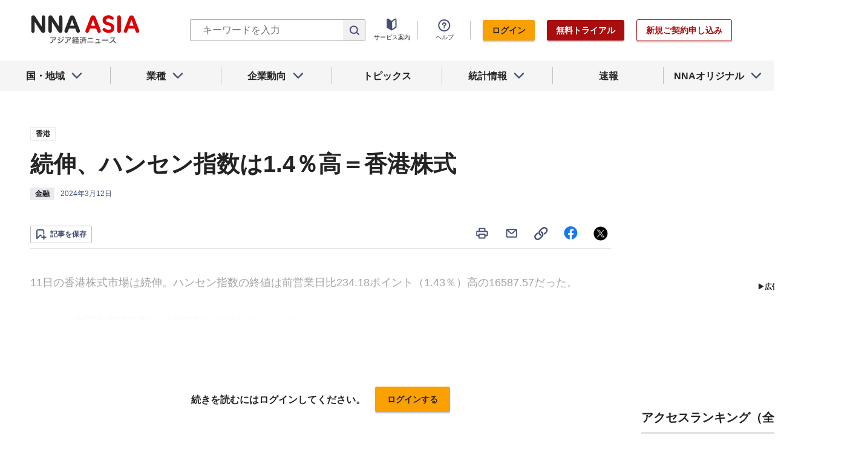

--- FILE ---
content_type: text/html; charset=utf-8
request_url: https://www.nna.jp/news/2634645
body_size: 31322
content:
<!DOCTYPE html><html><head><meta charSet="utf-8"/><title>続伸、ハンセン指数は1.4％高＝香港株式 - NNA ASIA・香港・金融</title><meta name="viewport" content="width=device-width, initial-scale=1, shrink-to-fit=no"/><meta name="description" content="11日の香港株式市場は続伸。ハンセン指数の終値は前営業日比234.18ポイント（1.43％）高の16587.57だった。
ハンセン中国企業株指数（Ｈ株指数）の終値は92.17ポ……"/><meta name="apple-itunes-app" content="app-id=6743823207"/><meta property="og:title" content="続伸、ハンセン指数は1.4％高＝香港株式 - NNA ASIA・香港・金融"/><meta property="og:type" content="website"/><meta property="og:site_name" content="NNA.ASIA"/><meta property="og:url" content="https://www.nna.jp/news/2634645"/><meta property="fb:admins" content="60380"/><meta name="twitter:card" content="summary"/><meta name="twitter:site" content="@NNAASIA"/><meta property="og:image" content="/files/images/nna_sns_logo.png"/><meta name="twitter:image" content="https://www.nna.jp/files/images/nna_sns_logo.png"/><meta property="og:description" content="11日の香港株式市場は続伸。ハンセン指数の終値は前営業日比234.18ポイント（1.43％）高の16587.57だった。
ハンセン中国企業株指数（Ｈ株指数）の終値は92.17ポ……"/><link rel="canonical" href="https://www.nna.jp/news/2634645"/><link rel="shortcut icon" href="/favicon.ico"/><link rel="apple-touch-icon" type="image/png" href="/icon.png"/><meta name="next-head-count" content="18"/><link rel="preload" href="/_next/static/css/246ed7ec46ed1e0e.css" as="style"/><link rel="stylesheet" href="/_next/static/css/246ed7ec46ed1e0e.css" data-n-g=""/><link rel="preload" href="/_next/static/css/e923caee07c07536.css" as="style"/><link rel="stylesheet" href="/_next/static/css/e923caee07c07536.css" data-n-p=""/><link rel="preload" href="/_next/static/css/74a2007a084927fd.css" as="style"/><link rel="stylesheet" href="/_next/static/css/74a2007a084927fd.css" data-n-p=""/><noscript data-n-css=""></noscript><script defer="" nomodule="" src="/_next/static/chunks/polyfills-5cd94c89d3acac5f.js"></script><script src="/_next/static/chunks/webpack-660b120207776e65.js" defer=""></script><script src="/_next/static/chunks/framework-89f2f7d214569455.js" defer=""></script><script src="/_next/static/chunks/main-14746a226a42b8b5.js" defer=""></script><script src="/_next/static/chunks/pages/_app-8bd8b331e8bb7ea6.js" defer=""></script><script src="/_next/static/chunks/0f1ac474-7ca02b55c8c255d1.js" defer=""></script><script src="/_next/static/chunks/8860-4b52c8228c82203c.js" defer=""></script><script src="/_next/static/chunks/296-70145caeb9aa43d5.js" defer=""></script><script src="/_next/static/chunks/2869-988d707a9abcc796.js" defer=""></script><script src="/_next/static/chunks/5797-df841f70cd719e6d.js" defer=""></script><script src="/_next/static/chunks/8083-21abdd9338bbca5e.js" defer=""></script><script src="/_next/static/chunks/4061-5771df2c7fd14573.js" defer=""></script><script src="/_next/static/chunks/pages/news/%5Bid%5D-b82e567815998f34.js" defer=""></script><script src="/_next/static/GffIauJCGGONunXWNqmFN/_buildManifest.js" defer=""></script><script src="/_next/static/GffIauJCGGONunXWNqmFN/_ssgManifest.js" defer=""></script><script src="/_next/static/GffIauJCGGONunXWNqmFN/_middlewareManifest.js" defer=""></script></head><body><div id="__next"><div><header class="Header_header__Z8PUO article_print__header___1E_5 
        false
        Header_free_user__bbQS7
      "><div class="Header_inner__tfr0u article_print__header_inner__OgyI_"><h1 class="Header_logo__gECVj"><a class="Header_logo__gECVj Header_logo--asia__JumdV" href="/"><span style="box-sizing:border-box;display:inline-block;overflow:hidden;width:initial;height:initial;background:none;opacity:1;border:0;margin:0;padding:0;position:relative;max-width:100%"><span style="box-sizing:border-box;display:block;width:initial;height:initial;background:none;opacity:1;border:0;margin:0;padding:0;max-width:100%"><img style="display:block;max-width:100%;width:initial;height:initial;background:none;opacity:1;border:0;margin:0;padding:0" alt="" aria-hidden="true" src="data:image/svg+xml,%3csvg%20xmlns=%27http://www.w3.org/2000/svg%27%20version=%271.1%27%20width=%27181%27%20height=%2748%27/%3e"/></span><img alt="NNA ASIA" src="[data-uri]" decoding="async" data-nimg="intrinsic" style="position:absolute;top:0;left:0;bottom:0;right:0;box-sizing:border-box;padding:0;border:none;margin:auto;display:block;width:0;height:0;min-width:100%;max-width:100%;min-height:100%;max-height:100%;object-fit:contain"/><noscript><img alt="NNA ASIA" srcSet="/files/images/headerLogo_asia.svg 1x, /files/images/headerLogo_asia.svg 2x" src="/files/images/headerLogo_asia.svg" decoding="async" data-nimg="intrinsic" style="position:absolute;top:0;left:0;bottom:0;right:0;box-sizing:border-box;padding:0;border:none;margin:auto;display:block;width:0;height:0;min-width:100%;max-width:100%;min-height:100%;max-height:100%;object-fit:contain" loading="lazy"/></noscript></span></a></h1><div class="Header_sp_buttons__lpX3T article_hidePrint__xQr37"><button class="Header_sp_button__LLjJy Header_sp_button--search__qGn8_">検索</button><button class="Header_sp_button__LLjJy Header_sp_button--mynews__AcpY3">Myニュース</button></div><div class="Header_search_box__74B66 article_hidePrint__xQr37
          "><div class="Header_search_box__input__zcauk"><form action="/search" method="get"><input class="Header_form__input--search__zYw6j" type="text" name="keywords" placeholder="キーワードを入力"/><button class="Header_form__button--search__y0lmx" type="submit"></button></form></div></div><button class="Header_button--humburger__gj_fn article_hidePrint__xQr37 "><div><span></span><span></span><span></span></div></button><div class="Header_block__Esi6W article_hidePrint__xQr37"><button class="Header_button--close__w8SDQ"></button><div class="Header_btn_blocks__ySs6R"><div class="Header_btn_block__sZWLg"><a class="Header_btn--about__owrJd" href="/corp_contents/service/news">サービス案内</a></div><div class="Header_btn_block__sZWLg Header_btn_block--help__nz_QW"><button href="/contents/help"><a class="Header_btn--help__c5Z86">ヘルプ</a></button></div><div class="Header_btn_block__sZWLg"></div></div></div></div><nav class="GlobalNavi_navigation__n2DC3 article_hidePrint__xQr37"><ul><li class="gnavi__list"><button class="GlobalNavi_dropdown__bC44G  "><span>国・地域</span></button></li><li class="gnavi__list"><button class="GlobalNavi_dropdown__bC44G  "><span>業種</span></button></li><li class="gnavi__list"><button class="GlobalNavi_dropdown__bC44G  "><span>企業動向</span></button></li><li class="gnavi__list"><a href="/web_contents/topics/latest"><span>トピックス</span></a></li><li class="gnavi__list"><button class="GlobalNavi_dropdown__bC44G  "><span>統計情報</span></button></li><li class="gnavi__list"><a href="/flashes/all"><span>速報</span></a></li><li class="gnavi__list"><button class="GlobalNavi_dropdown__bC44G  "><span>NNAオリジナル</span></button></li></ul></nav><div class="GlobalNavi_header__dropdown__I4ziw article_hidePrint__xQr37"><div class="GlobalNavi_dropdown__container__3ryBp container__countries "><ul class="GlobalNavi_dropdown_menu__HVf9E list"><li class="list"><button class="AccordionMenu_dropdown_menu__category__Jxnv_ ">東アジア</button><ul class="AccordionMenu_dropdown_menu__list__81RV3 "><li class=""><a href="/countries/china">中国<!-- --></a></li><li class=""><a href="/countries/hongkong">香港<!-- --></a></li><li class=""><a href="/countries/taiwan">台湾<!-- --></a></li><li class=""><a href="/countries/korea">韓国<!-- --></a></li><li class=""><a href="/countries/japan">日本<!-- --></a></li></ul></li><li class="list"><button class="AccordionMenu_dropdown_menu__category__Jxnv_ ">東南アジア</button><ul class="AccordionMenu_dropdown_menu__list__81RV3 "><li class=""><a href="/countries/thailand">タイ<!-- --></a></li><li class=""><a href="/countries/vietnam">ベトナム<!-- --></a></li><li class=""><a href="/countries/myanmar">ミャンマー<!-- --></a></li><li class=""><a href="/countries/cambodia">カンボジア<!-- --></a></li><li class=""><a href="/countries/laos">ラオス<!-- --></a></li><li class=""><a href="/countries/malaysia">マレーシア<!-- --></a></li><li class=""><a href="/countries/singapore">シンガポール<!-- --></a></li><li class=""><a href="/countries/indonesia">インドネシア<!-- --></a></li><li class=""><a href="/countries/philippines">フィリピン<!-- --></a></li></ul></li><li class="list"><button class="AccordionMenu_dropdown_menu__category__Jxnv_ ">南アジア</button><ul class="AccordionMenu_dropdown_menu__list__81RV3 "><li class=""><a href="/countries/india">インド<!-- --></a></li></ul></li><li class="list"><button class="AccordionMenu_dropdown_menu__category__Jxnv_ ">オセアニア</button><ul class="AccordionMenu_dropdown_menu__list__81RV3 "><li class="CountryGroupLink_aud__0fED2"><a href="/countries/australia">オーストラリア・<!-- --><br/>ニュージーランド<!-- --></a></li></ul></li></ul></div><div class="GlobalNavi_dropdown__container__3ryBp container__categories  "><ul id="dropdown_categories" class="GlobalNavi_dropdown_menu__HVf9E list"><li class="list"><button class="AccordionMenu_dropdown_menu__category__Jxnv_ ">車両</button><ul class="AccordionMenu_dropdown_menu__list__81RV3 "><li><a href="/news/category/automobile">車両<!-- --> 全て<!-- --></a></li><li><a href="/news/category_detail/6">自動車</a></li><li><a href="/news/category_detail/7">二輪車</a></li><li><a href="/news/category_detail/77">車部品</a></li></ul></li><li class="list"><button class="AccordionMenu_dropdown_menu__category__Jxnv_ ">電機</button><ul class="AccordionMenu_dropdown_menu__list__81RV3 "><li><a href="/news/category/electronics">電機<!-- --> 全て<!-- --></a></li></ul></li><li class="list"><button class="AccordionMenu_dropdown_menu__category__Jxnv_ ">食品</button><ul class="AccordionMenu_dropdown_menu__list__81RV3 "><li><a href="/news/category/grocery">食品<!-- --> 全て<!-- --></a></li></ul></li><li class="list"><button class="AccordionMenu_dropdown_menu__category__Jxnv_ ">医薬</button><ul class="AccordionMenu_dropdown_menu__list__81RV3 "><li><a href="/news/category/medical">医薬<!-- --> 全て<!-- --></a></li><li><a href="/news/category_detail/19">保健医療</a></li><li><a href="/news/category_detail/20">医薬品</a></li></ul></li><li class="list"><button class="AccordionMenu_dropdown_menu__category__Jxnv_ ">化学</button><ul class="AccordionMenu_dropdown_menu__list__81RV3 "><li><a href="/news/category/chemistry">化学<!-- --> 全て<!-- --></a></li><li><a href="/news/category_detail/21">化学一般</a></li><li><a href="/news/category_detail/22">バイオ</a></li></ul></li><li class="list"><button class="AccordionMenu_dropdown_menu__category__Jxnv_ ">繊維</button><ul class="AccordionMenu_dropdown_menu__list__81RV3 "><li><a href="/news/category/apparel">繊維<!-- --> 全て<!-- --></a></li></ul></li><li class="list"><button class="AccordionMenu_dropdown_menu__category__Jxnv_ ">鉄鋼</button><ul class="AccordionMenu_dropdown_menu__list__81RV3 "><li><a href="/news/category/steel">鉄鋼<!-- --> 全て<!-- --></a></li><li><a href="/news/category_detail/24">鉄鋼・金属</a></li><li><a href="/news/category_detail/25">宝石・宝飾品</a></li></ul></li><li class="list"><button class="AccordionMenu_dropdown_menu__category__Jxnv_ ">農水</button><ul class="AccordionMenu_dropdown_menu__list__81RV3 "><li><a href="/news/category/agriculture">農水<!-- --> 全て<!-- --></a></li></ul></li><li class="list"><button class="AccordionMenu_dropdown_menu__category__Jxnv_ ">製造</button><ul class="AccordionMenu_dropdown_menu__list__81RV3 "><li><a href="/news/category/manufacture">製造<!-- --> 全て<!-- --></a></li><li><a href="/news/category_detail/27">精密機器</a></li><li><a href="/news/category_detail/28">ゴム・皮革</a></li><li><a href="/news/category_detail/29">紙・パルプ</a></li><li><a href="/news/category_detail/30">機械</a></li><li><a href="/news/category_detail/31">ガラス・セメント</a></li><li><a href="/news/category_detail/26">その他製造</a></li></ul></li><li class="list"><button class="AccordionMenu_dropdown_menu__category__Jxnv_ ">金融</button><ul class="AccordionMenu_dropdown_menu__list__81RV3 "><li><a href="/news/category/finance">金融<!-- --> 全て<!-- --></a></li><li><a href="/news/category_detail/42">金融一般</a></li><li><a href="/news/category_detail/44">証券</a></li><li><a href="/news/category_detail/45">保険</a></li></ul></li><li class="list"><button class="AccordionMenu_dropdown_menu__category__Jxnv_ ">建設</button><ul class="AccordionMenu_dropdown_menu__list__81RV3 "><li><a href="/news/category/construction">建設<!-- --> 全て<!-- --></a></li><li><a href="/news/category_detail/49">不動産</a></li><li><a href="/news/category_detail/50">建設・プラント</a></li></ul></li><li class="list"><button class="AccordionMenu_dropdown_menu__category__Jxnv_ ">運輸</button><ul class="AccordionMenu_dropdown_menu__list__81RV3 "><li><a href="/news/category/transport">運輸<!-- --> 全て<!-- --></a></li><li><a href="/news/category_detail/52">倉庫</a></li><li><a href="/news/category_detail/53">陸運</a></li><li><a href="/news/category_detail/54">海運</a></li><li><a href="/news/category_detail/55">空運</a></li></ul></li><li class="list"><button class="AccordionMenu_dropdown_menu__category__Jxnv_ ">ＩＴ</button><ul class="AccordionMenu_dropdown_menu__list__81RV3 "><li><a href="/news/category/it">ＩＴ<!-- --> 全て<!-- --></a></li><li><a href="/news/category_detail/8">ＩＴ一般</a></li><li><a href="/news/category_detail/10">電子・コンピューター</a></li><li><a href="/news/category_detail/11">通信</a></li></ul></li><li class="list"><button class="AccordionMenu_dropdown_menu__category__Jxnv_ ">資源</button><ul class="AccordionMenu_dropdown_menu__list__81RV3 "><li><a href="/news/category/natural-resources">資源<!-- --> 全て<!-- --></a></li><li><a href="/news/category_detail/35">石油・石炭・ガス</a></li><li><a href="/news/category_detail/36">鉱業</a></li></ul></li><li class="list"><button class="AccordionMenu_dropdown_menu__category__Jxnv_ ">公益</button><ul class="AccordionMenu_dropdown_menu__list__81RV3 "><li><a href="/news/category/energy">公益<!-- --> 全て<!-- --></a></li></ul></li><li class="list"><button class="AccordionMenu_dropdown_menu__category__Jxnv_ ">商業</button><ul class="AccordionMenu_dropdown_menu__list__81RV3 "><li><a href="/news/category/commerce">商業<!-- --> 全て<!-- --></a></li><li><a href="/news/category_detail/46">卸売り</a></li><li><a href="/news/category_detail/78">小売り</a></li></ul></li><li class="list"><button class="AccordionMenu_dropdown_menu__category__Jxnv_ ">サービス</button><ul class="AccordionMenu_dropdown_menu__list__81RV3 "><li><a href="/news/category/service">サービス<!-- --> 全て<!-- --></a></li><li><a href="/news/category_detail/79">外食・飲食</a></li><li><a href="/news/category_detail/48">その他サービス</a></li></ul></li><li class="list"><button class="AccordionMenu_dropdown_menu__category__Jxnv_ ">観光</button><ul class="AccordionMenu_dropdown_menu__list__81RV3 "><li><a href="/news/category/sightseeing">観光<!-- --> 全て<!-- --></a></li></ul></li><li class="list"><button class="AccordionMenu_dropdown_menu__category__Jxnv_ ">媒体</button><ul class="AccordionMenu_dropdown_menu__list__81RV3 "><li><a href="/news/category/media">媒体<!-- --> 全て<!-- --></a></li><li><a href="/news/category_detail/58">メディア</a></li><li><a href="/news/category_detail/57">娯楽</a></li></ul></li><li class="list"><button class="AccordionMenu_dropdown_menu__category__Jxnv_ ">経済</button><ul class="AccordionMenu_dropdown_menu__list__81RV3 "><li><a href="/news/category/economy">経済<!-- --> 全て<!-- --></a></li><li><a href="/news/category_detail/macro_economy">マクロ経済</a></li><li><a href="/news/category_detail/statistics">統計</a></li><li><a href="/news/category_detail/trade">貿易</a></li><li><a href="/news/category_detail/national_finance">財政</a></li><li><a href="/news/category_detail/regulation">政策・法律・規制</a></li><li><a href="/news/category_detail/infrastructure">インフラ</a></li><li><a href="/news/category_detail/environmental">環境</a></li><li><a href="/news/category_detail/capital_investment">設備投資</a></li><li><a href="/news/category_detail/venture_company">ベンチャー</a></li><li><a href="/news/category_detail/account_settlement">決算</a></li><li><a href="/news/category_detail/event">イベント</a></li><li><a href="/news/category_detail/labor">雇用・労務</a></li></ul></li><li class="list"><button class="AccordionMenu_dropdown_menu__category__Jxnv_ ">政治</button><ul class="AccordionMenu_dropdown_menu__list__81RV3 "><li><a href="/news/category/politics">政治<!-- --> 全て<!-- --></a></li><li><a href="/news/category_detail/politics">政治一般</a></li><li><a href="/news/category_detail/diplomacy">外交</a></li><li><a href="/news/category_detail/election">選挙</a></li><li><a href="/news/category_detail/military">軍事</a></li></ul></li><li class="list"><button class="AccordionMenu_dropdown_menu__category__Jxnv_ ">社会</button><ul class="AccordionMenu_dropdown_menu__list__81RV3 "><li><a href="/news/category/society">社会<!-- --> 全て<!-- --></a></li><li><a href="/news/category_detail/society">社会一般</a></li><li><a href="/news/category_detail/affair">事件</a></li><li><a href="/news/category_detail/disaster">災害</a></li><li><a href="/news/category_detail/education">教育</a></li><li><a href="/news/category_detail/culture">文化・宗教</a></li><li><a href="/news/category_detail/sports">スポーツ</a></li></ul></li></ul></div><div class="GlobalNavi_dropdown__container__3ryBp container__tags "><ul class="GlobalNavi_dropdown_menu__HVf9E list"><li class="TagArticlesLink_dropdown_menu__link__P75Cy list"><a href="/news/tag_articles/FromJapan/all"><i class="Icon_icon__QfSMz Icon_icon--chevron_right__m5F9u" style="width:21px;height:21px"></i>日系企業進出<!-- --></a></li></ul></div><div class="GlobalNavi_dropdown__container__3ryBp container__statistics "><ul class="GlobalNavi_dropdown_menu__HVf9E list"></ul></div><div class="GlobalNavi_dropdown__container__3ryBp container__original "><ul class="GlobalNavi_dropdown_menu__HVf9E list"><li class="OriginalLink_dropdown_menu__link__PBTg2 list"><a href="/news/top_articles"><i class="Icon_icon__QfSMz Icon_icon--chevron_right__m5F9u" style="width:21px;height:21px"></i>各国・地域のトップ記事<!-- --></a></li><li class="OriginalLink_dropdown_menu__link__PBTg2 list"><a href="/contents/special"><i class="Icon_icon__QfSMz Icon_icon--chevron_right__m5F9u" style="width:21px;height:21px"></i>特集<!-- --></a></li><li class="OriginalLink_dropdown_menu__link__PBTg2 list"><a href="/contents/serialization"><i class="Icon_icon__QfSMz Icon_icon--chevron_right__m5F9u" style="width:21px;height:21px"></i>連載<!-- --></a></li></ul></div></div></header><div class="LayoutTwoColumn_content__a8jr2 article_print__content__xhj6B"><main class="LayoutTwoColumn_main_content__lVgGt article_print__main__GO3tX"><div class="article_hidePrint__xQr37"><div class="Loading_container__P_fdG"><div class="Loading_circles__0_ZpW"><div class="Loading_circle__z7wwp Loading_circle_1__ljbOV"></div><div class="Loading_circle__z7wwp Loading_circle_2__s9T7u"></div><div class="Loading_circle__z7wwp Loading_circle_3__RZrV_"></div></div></div></div><div class="article_hidePrint__xQr37"><div class="Loading_container__P_fdG"><div class="Loading_circles__0_ZpW"><div class="Loading_circle__z7wwp Loading_circle_1__ljbOV"></div><div class="Loading_circle__z7wwp Loading_circle_2__s9T7u"></div><div class="Loading_circle__z7wwp Loading_circle_3__RZrV_"></div></div></div></div><article><header class="ArticleHeader_header__2L1h4"><div class="ArticleHeader_block__title__wj8vC"><div class="ArticleHeader_country__GG4bU"><div class="Tag_tag__vq_rC"><a class="tag--country" href="/countries/hongkong">香港</a></div><span class="china_local_area_name ChinaLocalAreaName_china_local_area_name__6Ag5D undefined"></span></div><h1 class="ArticleHeader_title__CdBj6 article_print__title__CLgYj">続伸、ハンセン指数は1.4％高＝香港株式<!-- --></h1><div class="ArticleHeader_subtitle__d0sBv article_print__lead__cnnZT"></div></div><div class="ArticleHeader_properties__LdIRi"><div class="Tag_tag__vq_rC"><a class="tag--category_01" href="/news/category/finance">金融</a></div><div class="ArticleHeader_date__WfUxG"><span class="Datestamp_container__Wyzz0"><time class="Datestamp_text__J12nK" dateTime=""></time><span class="Datestamp_label__dp6Fa article_hidePrint__xQr37"></span></span></div></div></header><div class="article_hidePrint__xQr37 false"><div class="ArticleActions_article_detail__keep_share__zW717"><button></button><div class="ArticleActions_article_detail__share_buttons__2YUk5"><ul><li class="ArticleActions_article_detail__print__iuk_S"><button><i class="Icon_icon__QfSMz Icon_icon--print__KaD18" style="width:24px;height:24px"></i></button></li><li><a href="mailto:?subject=%E7%B6%9A%E4%BC%B8%E3%80%81%E3%83%8F%E3%83%B3%E3%82%BB%E3%83%B3%E6%8C%87%E6%95%B0%E3%81%AF1.4%EF%BC%85%E9%AB%98%EF%BC%9D%E9%A6%99%E6%B8%AF%E6%A0%AA%E5%BC%8F%20%20%EF%BC%9ANNA&amp;body=%E4%B8%8B%E8%A8%98%E3%81%AEURL%E3%81%8B%E3%82%89%E3%80%81%E8%A8%98%E4%BA%8B%E3%82%92%E8%AA%AD%E3%82%80%E3%81%93%E3%81%A8%E3%81%8C%E3%81%A7%E3%81%8D%E3%81%BE%E3%81%99%E3%80%82%0d%0ahttps://www.nna.jp/news/2634645"><i class="Icon_icon__QfSMz Icon_icon--mail__v_EaJ" style="width:24px;height:24px"></i></a></li><li><div class="Tooltip_tooltip__container__i9aIC"><div><button><i class="Icon_icon__QfSMz Icon_icon--share__O_4uz" style="width:24px;height:24px"></i></button></div></div></li><li><a href="https://www.facebook.com/sharer/sharer.php?u=https%3A%2F%2Fwww.nna.jp%2Fnews%2F2634645" target="_blank" rel="nofollow"><i class="Icon_icon__QfSMz Icon_icon--facebook__6cD5G" style="width:24px;height:24px"></i></a></li><li><a href="https://twitter.com/share?url=https%3A%2F%2Fwww.nna.jp%2Fnews%2F2634645&amp;text=%E7%B6%9A%E4%BC%B8%E3%80%81%E3%83%8F%E3%83%B3%E3%82%BB%E3%83%B3%E6%8C%87%E6%95%B0%E3%81%AF1.4%EF%BC%85%E9%AB%98%EF%BC%9D%E9%A6%99%E6%B8%AF%E6%A0%AA%E5%BC%8F%20%20%EF%BC%9ANNA" target="_blank" rel="nofollow"><i class="Icon_icon__QfSMz Icon_icon--icon_x___69M4" style="width:24px;height:24px"></i></a></li></ul></div></div></div><div class="ArticleBody_container__bDPNA article_print__body__dioLd"></div><div class="ArticleTags_container__c6bQz"><dl class="ArticleTags_tags__csGPg"><div><dt>国・地域</dt><dd class="country"><div class="Tag_tag__vq_rC"><a class="tag--country" href="/countries/hongkong">香港</a></div><span class="china_local_area_name ChinaLocalAreaName_china_local_area_name__6Ag5D undefined"></span></dd><dt>業種</dt><dd><div class="Tag_tag__vq_rC"><a class="tag--category_01" href="/news/category/finance">金融</a></div></dd></div><div class="ArticleTags_keywords__dtCwW"><dt>関連タグ</dt><dd><ul class="ArticleTags_tagItems__9I1hJ"><li><div class="Tag_tag__vq_rC"><a class="tag--category_02" href="/countries/hongkong">香港</a></div></li><li><div class="Tag_tag__vq_rC"><a class="tag--category_02" href="/news/category_detail/42">金融一般</a></div></li><li><div class="Tag_tag__vq_rC"><a class="tag--category_02" href="/news/category_detail/44">証券</a></div></li></ul></dd></div></dl></div><div class="_id__actions__Dutb_ article_hidePrint__xQr37"><div class="ArticleActions_article_detail__keep_share__zW717"><div class="Tooltip_tooltip__container__i9aIC"><div><button class="SaveButton_button_save_detail__sDMeg "><span></span></button></div></div><div class="ArticleActions_article_detail__share_buttons__2YUk5"><ul><li class="ArticleActions_article_detail__print__iuk_S"><button><i class="Icon_icon__QfSMz Icon_icon--print__KaD18" style="width:24px;height:24px"></i></button></li><li><a href="mailto:?subject=%E7%B6%9A%E4%BC%B8%E3%80%81%E3%83%8F%E3%83%B3%E3%82%BB%E3%83%B3%E6%8C%87%E6%95%B0%E3%81%AF1.4%EF%BC%85%E9%AB%98%EF%BC%9D%E9%A6%99%E6%B8%AF%E6%A0%AA%E5%BC%8F%20%20%EF%BC%9ANNA&amp;body=%E4%B8%8B%E8%A8%98%E3%81%AEURL%E3%81%8B%E3%82%89%E3%80%81%E8%A8%98%E4%BA%8B%E3%82%92%E8%AA%AD%E3%82%80%E3%81%93%E3%81%A8%E3%81%8C%E3%81%A7%E3%81%8D%E3%81%BE%E3%81%99%E3%80%82%0d%0ahttps://www.nna.jp/news/2634645"><i class="Icon_icon__QfSMz Icon_icon--mail__v_EaJ" style="width:24px;height:24px"></i></a></li><li><div class="Tooltip_tooltip__container__i9aIC"><div><button><i class="Icon_icon__QfSMz Icon_icon--share__O_4uz" style="width:24px;height:24px"></i></button></div></div></li><li><a href="https://www.facebook.com/sharer/sharer.php?u=https%3A%2F%2Fwww.nna.jp%2Fnews%2F2634645" target="_blank" rel="nofollow"><i class="Icon_icon__QfSMz Icon_icon--facebook__6cD5G" style="width:24px;height:24px"></i></a></li><li><a href="https://twitter.com/share?url=https%3A%2F%2Fwww.nna.jp%2Fnews%2F2634645&amp;text=%E7%B6%9A%E4%BC%B8%E3%80%81%E3%83%8F%E3%83%B3%E3%82%BB%E3%83%B3%E6%8C%87%E6%95%B0%E3%81%AF1.4%EF%BC%85%E9%AB%98%EF%BC%9D%E9%A6%99%E6%B8%AF%E6%A0%AA%E5%BC%8F%20%20%EF%BC%9ANNA" target="_blank" rel="nofollow"><i class="Icon_icon__QfSMz Icon_icon--icon_x___69M4" style="width:24px;height:24px"></i></a></li></ul></div></div></div><div class="GooglePublisherTag_mobile__ads__container__Rc2nG GooglePublisherTag_mobile__ads__container__last__WkeZe"><div id="div-gpt-ad-1662470035994-0" style="width:300px;height:250px"></div></div><div class="CountryLatestArticles_container__hjN5F article_hidePrint__xQr37"><div class="SectionTitle_container__xRSPH"><h3 class="SectionTitle_title__xiB34">香港の最新ニュース<!-- --></h3></div><div><article class="ArticleListItem_container__hpi0o"><a class="ArticleListItem_title__H5nLb" href="/news/2862959"><h3 title="香港のホテル予約、全運会で１割増">香港のホテル予約、全運会で１割増</h3></a><div class="ArticleListItem_properties__3sRtr"><div class="ArticleListItem_tags__qnCF0" title="香港 観光 観光 スポーツ イベント 外食・飲食"><div class="ArticleListItem_tags_inner__rKgW0"><div class="article--country--tag"><div class="Tag_tag__vq_rC"><a class="tag--country" href="/countries/hongkong">香港</a></div><span class="china_local_area_name ChinaLocalAreaName_china_local_area_name__6Ag5D ChinaLocalAreaName_list__GVDpt"></span></div><div class="Tag_tag__vq_rC"><a class="tag--category_01" href="/news/category/sightseeing">観光</a></div><div class="Tag_tag__vq_rC"><a class="tag--category_02" href="/news/category_detail/56">観光</a></div><div class="Tag_tag__vq_rC"><a class="tag--category_02" href="/news/category_detail/sports">スポーツ</a></div><div class="Tag_tag__vq_rC"><a class="tag--category_02" href="/news/category_detail/event">イベント</a></div><div class="Tag_tag__vq_rC"><a class="tag--category_02" href="/news/category_detail/79">外食・飲食</a></div></div></div><div><span class="Datestamp_container__Wyzz0"><time class="Datestamp_text__J12nK" dateTime=""></time><span class="Datestamp_label__dp6Fa article_hidePrint__xQr37"></span></span></div><div class="ArticleListItem_lockIcon__pi_m_"><i class="Icon_icon__QfSMz Icon_icon--lock__A5iqC" style="width:16px;height:16px"></i></div><div class="Tooltip_tooltip__container__i9aIC"><div><button class="SaveButton_button_save_simple__sSYS2 "><span></span></button></div></div></div></article><article class="ArticleListItem_container__hpi0o"><a class="ArticleListItem_title__H5nLb" href="/news/2863516"><h3 title="電力２社が値下げ、年明けから２％強">電力２社が値下げ、年明けから２％強</h3></a><div class="ArticleListItem_properties__3sRtr"><div class="ArticleListItem_tags__qnCF0" title="香港 公益 電力・ガス・水道 政策・法律・規制"><div class="ArticleListItem_tags_inner__rKgW0"><div class="article--country--tag"><div class="Tag_tag__vq_rC"><a class="tag--country" href="/countries/hongkong">香港</a></div><span class="china_local_area_name ChinaLocalAreaName_china_local_area_name__6Ag5D ChinaLocalAreaName_list__GVDpt"></span></div><div class="Tag_tag__vq_rC"><a class="tag--category_01" href="/news/category/energy">公益</a></div><div class="Tag_tag__vq_rC"><a class="tag--category_02" href="/news/category_detail/41">電力・ガス・水道</a></div><div class="Tag_tag__vq_rC"><a class="tag--category_02" href="/news/category_detail/regulation">政策・法律・規制</a></div></div></div><div><span class="Datestamp_container__Wyzz0"><time class="Datestamp_text__J12nK" dateTime=""></time><span class="Datestamp_label__dp6Fa article_hidePrint__xQr37"></span></span></div><div class="ArticleListItem_lockIcon__pi_m_"><i class="Icon_icon__QfSMz Icon_icon--lock__A5iqC" style="width:16px;height:16px"></i></div><div class="Tooltip_tooltip__container__i9aIC"><div><button class="SaveButton_button_save_simple__sSYS2 "><span></span></button></div></div></div></article><article class="ArticleListItem_container__hpi0o"><a class="ArticleListItem_title__H5nLb" href="/news/2862990"><h3 title="旅行業界、訪日自粛で本土客増に期待">旅行業界、訪日自粛で本土客増に期待</h3></a><div class="ArticleListItem_properties__3sRtr"><div class="ArticleListItem_tags__qnCF0" title="香港 観光 観光 イベント"><div class="ArticleListItem_tags_inner__rKgW0"><div class="article--country--tag"><div class="Tag_tag__vq_rC"><a class="tag--country" href="/countries/hongkong">香港</a></div><span class="china_local_area_name ChinaLocalAreaName_china_local_area_name__6Ag5D ChinaLocalAreaName_list__GVDpt"></span></div><div class="Tag_tag__vq_rC"><a class="tag--category_01" href="/news/category/sightseeing">観光</a></div><div class="Tag_tag__vq_rC"><a class="tag--category_02" href="/news/category_detail/56">観光</a></div><div class="Tag_tag__vq_rC"><a class="tag--category_02" href="/news/category_detail/event">イベント</a></div></div></div><div><span class="Datestamp_container__Wyzz0"><time class="Datestamp_text__J12nK" dateTime=""></time><span class="Datestamp_label__dp6Fa article_hidePrint__xQr37"></span></span></div><div class="ArticleListItem_lockIcon__pi_m_"><i class="Icon_icon__QfSMz Icon_icon--lock__A5iqC" style="width:16px;height:16px"></i></div><div class="Tooltip_tooltip__container__i9aIC"><div><button class="SaveButton_button_save_simple__sSYS2 "><span></span></button></div></div></div></article></div></div><section class="top_section__gRSZo article_hidePrint__xQr37"><div class="Heading_heading__container__HHlCE"><h2 class="heading__contents--L
        undefined
        ">各国・地域のトップ記事</h2></div><div class="top_container__col3__Yypgg"><div><article class="FeatureArticle_container__4iEVC  with_image"><div class="article__summary"><div class="Tag_tag__vq_rC"><a class="tag--country" href="/countries/china">中国</a></div><span class="china_local_area_name ChinaLocalAreaName_china_local_area_name__6Ag5D undefined"></span><a class="FeatureArticle_link__gHQHP" href="/news/2863545"><h2 class="article__title">中国企業の「出海」支える</h2></a><div class="article__property"><div class="NewsProperties_container__ve4pR"><div class="Tag_tag__vq_rC"><a class="tag--original" href="/news/tag_articles/Unique/all">独自</a></div><div class="Tag_tag__vq_rC"><a class="tag--original" href="/news/tag_articles/PickUp/all">PICK UP</a></div><div class="tag__categories"><div class="tag__categories_inner"><div class="Tag_tag__vq_rC"><a class="tag--category_01" href="/news/category/transport">運輸</a></div><div class="Tag_tag__vq_rC"><a class="tag--category_02" href="/news/category_detail/macro_economy">マクロ経済</a></div><div class="Tag_tag__vq_rC"><a class="tag--category_02" href="/news/category_detail/trade">貿易</a></div><div class="Tag_tag__vq_rC"><a class="tag--category_02" href="/news/category_detail/6">自動車</a></div><div class="Tag_tag__vq_rC"><a class="tag--category_02" href="/news/category_detail/52">倉庫</a></div><div class="Tag_tag__vq_rC"><a class="tag--category_02" href="/news/category_detail/53">陸運</a></div><div class="Tag_tag__vq_rC"><a class="tag--category_02" href="/news/category_detail/54">海運</a></div><div class="Tag_tag__vq_rC"><a class="tag--category_02" href="/news/category_detail/55">空運</a></div><div class="Tag_tag__vq_rC"><a class="tag--category_02" href="/news/category_detail/regulation">政策・法律・規制</a></div></div></div></div><span class="Datestamp_container__Wyzz0"><time class="Datestamp_text__J12nK" dateTime=""></time><span class="Datestamp_label__dp6Fa article_hidePrint__xQr37"></span></span></div></div><div><div class="article__thumbnail"><a class="FeatureArticle_link__gHQHP" tabindex="-1" href="/news/2863545"><span style="box-sizing:border-box;display:block;overflow:hidden;width:initial;height:initial;background:none;opacity:1;border:0;margin:0;padding:0;position:absolute;top:0;left:0;bottom:0;right:0"><img alt="" src="[data-uri]" decoding="async" data-nimg="fill" style="position:absolute;top:0;left:0;bottom:0;right:0;box-sizing:border-box;padding:0;border:none;margin:auto;display:block;width:0;height:0;min-width:100%;max-width:100%;min-height:100%;max-height:100%;object-fit:contain"/><noscript><img alt="" sizes="100vw" srcSet="https://www.nna.jp/uploads/article_image/image_with_caption/13607545/20251121_cnd_nxhd_w.jpg 640w, https://www.nna.jp/uploads/article_image/image_with_caption/13607545/20251121_cnd_nxhd_w.jpg 750w, https://www.nna.jp/uploads/article_image/image_with_caption/13607545/20251121_cnd_nxhd_w.jpg 828w, https://www.nna.jp/uploads/article_image/image_with_caption/13607545/20251121_cnd_nxhd_w.jpg 1080w, https://www.nna.jp/uploads/article_image/image_with_caption/13607545/20251121_cnd_nxhd_w.jpg 1200w, https://www.nna.jp/uploads/article_image/image_with_caption/13607545/20251121_cnd_nxhd_w.jpg 1920w, https://www.nna.jp/uploads/article_image/image_with_caption/13607545/20251121_cnd_nxhd_w.jpg 2048w, https://www.nna.jp/uploads/article_image/image_with_caption/13607545/20251121_cnd_nxhd_w.jpg 3840w" src="https://www.nna.jp/uploads/article_image/image_with_caption/13607545/20251121_cnd_nxhd_w.jpg" decoding="async" data-nimg="fill" style="position:absolute;top:0;left:0;bottom:0;right:0;box-sizing:border-box;padding:0;border:none;margin:auto;display:block;width:0;height:0;min-width:100%;max-width:100%;min-height:100%;max-height:100%;object-fit:contain" loading="lazy"/></noscript></span></a></div></div></article></div><div><article class="FeatureArticle_container__4iEVC  with_image"><div class="article__summary"><div class="Tag_tag__vq_rC"><a class="tag--country" href="/countries/hongkong">香港</a></div><span class="china_local_area_name ChinaLocalAreaName_china_local_area_name__6Ag5D undefined"></span><a class="FeatureArticle_link__gHQHP" href="/news/2858649"><h2 class="article__title">「環境の違い」生かす資本往来</h2></a><div class="article__property"><div class="NewsProperties_container__ve4pR"><div class="Tag_tag__vq_rC"><a class="tag--original" href="/news/tag_articles/Unique/all">独自</a></div><div class="Tag_tag__vq_rC"><a class="tag--original" href="/news/tag_articles/PickUp/all">PICK UP</a></div><div class="tag__categories"><div class="tag__categories_inner"><div class="Tag_tag__vq_rC"><a class="tag--category_01" href="/news/category/finance">金融</a></div><div class="Tag_tag__vq_rC"><a class="tag--category_02" href="/news/category_detail/42">金融一般</a></div></div></div></div><span class="Datestamp_container__Wyzz0"><time class="Datestamp_text__J12nK" dateTime=""></time><span class="Datestamp_label__dp6Fa article_hidePrint__xQr37"></span></span><span class="paiedIcon"><i class="Icon_icon__QfSMz Icon_icon--lock__A5iqC" style="width:16px;height:16px"></i></span></div></div><div><div class="article__thumbnail"><a class="FeatureArticle_link__gHQHP" tabindex="-1" href="/news/2858649"><span style="box-sizing:border-box;display:block;overflow:hidden;width:initial;height:initial;background:none;opacity:1;border:0;margin:0;padding:0;position:absolute;top:0;left:0;bottom:0;right:0"><img alt="" src="[data-uri]" decoding="async" data-nimg="fill" style="position:absolute;top:0;left:0;bottom:0;right:0;box-sizing:border-box;padding:0;border:none;margin:auto;display:block;width:0;height:0;min-width:100%;max-width:100%;min-height:100%;max-height:100%;object-fit:contain"/><noscript><img alt="" sizes="100vw" srcSet="https://www.nna.jp/uploads/article_image/image_with_caption/13551807/20251130_hkd_Top001_w.jpg 640w, https://www.nna.jp/uploads/article_image/image_with_caption/13551807/20251130_hkd_Top001_w.jpg 750w, https://www.nna.jp/uploads/article_image/image_with_caption/13551807/20251130_hkd_Top001_w.jpg 828w, https://www.nna.jp/uploads/article_image/image_with_caption/13551807/20251130_hkd_Top001_w.jpg 1080w, https://www.nna.jp/uploads/article_image/image_with_caption/13551807/20251130_hkd_Top001_w.jpg 1200w, https://www.nna.jp/uploads/article_image/image_with_caption/13551807/20251130_hkd_Top001_w.jpg 1920w, https://www.nna.jp/uploads/article_image/image_with_caption/13551807/20251130_hkd_Top001_w.jpg 2048w, https://www.nna.jp/uploads/article_image/image_with_caption/13551807/20251130_hkd_Top001_w.jpg 3840w" src="https://www.nna.jp/uploads/article_image/image_with_caption/13551807/20251130_hkd_Top001_w.jpg" decoding="async" data-nimg="fill" style="position:absolute;top:0;left:0;bottom:0;right:0;box-sizing:border-box;padding:0;border:none;margin:auto;display:block;width:0;height:0;min-width:100%;max-width:100%;min-height:100%;max-height:100%;object-fit:contain" loading="lazy"/></noscript></span></a></div></div></article></div><div><article class="FeatureArticle_container__4iEVC  with_image"><div class="article__summary"><div class="Tag_tag__vq_rC"><a class="tag--country" href="/countries/taiwan">台湾</a></div><span class="china_local_area_name ChinaLocalAreaName_china_local_area_name__6Ag5D undefined"></span><a class="FeatureArticle_link__gHQHP" href="/news/2864031"><h2 class="article__title">ＡＩ人材の26年昇給率は10％</h2></a><div class="article__property"><div class="NewsProperties_container__ve4pR"><div class="Tag_tag__vq_rC"><a class="tag--original" href="/news/tag_articles/PickUp/all">PICK UP</a></div><div class="tag__categories"><div class="tag__categories_inner"><div class="Tag_tag__vq_rC"><a class="tag--category_01" href="/news/category/economy">経済</a></div><div class="Tag_tag__vq_rC"><a class="tag--category_02" href="/news/category_detail/macro_economy">マクロ経済</a></div><div class="Tag_tag__vq_rC"><a class="tag--category_02" href="/news/category_detail/statistics">統計</a></div><div class="Tag_tag__vq_rC"><a class="tag--category_02" href="/news/category_detail/8">ＩＴ一般</a></div><div class="Tag_tag__vq_rC"><a class="tag--category_02" href="/news/category_detail/10">電子・コンピューター</a></div><div class="Tag_tag__vq_rC"><a class="tag--category_02" href="/news/category_detail/11">通信</a></div><div class="Tag_tag__vq_rC"><a class="tag--category_02" href="/news/category_detail/labor">雇用・労務</a></div></div></div></div><span class="Datestamp_container__Wyzz0"><time class="Datestamp_text__J12nK" dateTime=""></time><span class="Datestamp_label__dp6Fa article_hidePrint__xQr37"></span></span><span class="paiedIcon"><i class="Icon_icon__QfSMz Icon_icon--lock__A5iqC" style="width:16px;height:16px"></i></span></div></div><div><div class="article__thumbnail"><a class="FeatureArticle_link__gHQHP" tabindex="-1" href="/news/2864031"><span style="box-sizing:border-box;display:block;overflow:hidden;width:initial;height:initial;background:none;opacity:1;border:0;margin:0;padding:0;position:absolute;top:0;left:0;bottom:0;right:0"><img alt="" src="[data-uri]" decoding="async" data-nimg="fill" style="position:absolute;top:0;left:0;bottom:0;right:0;box-sizing:border-box;padding:0;border:none;margin:auto;display:block;width:0;height:0;min-width:100%;max-width:100%;min-height:100%;max-height:100%;object-fit:contain"/><noscript><img alt="" sizes="100vw" srcSet="https://www.nna.jp/uploads/article_image/image_with_caption/13612915/20251121_twd_top2_1.png 640w, https://www.nna.jp/uploads/article_image/image_with_caption/13612915/20251121_twd_top2_1.png 750w, https://www.nna.jp/uploads/article_image/image_with_caption/13612915/20251121_twd_top2_1.png 828w, https://www.nna.jp/uploads/article_image/image_with_caption/13612915/20251121_twd_top2_1.png 1080w, https://www.nna.jp/uploads/article_image/image_with_caption/13612915/20251121_twd_top2_1.png 1200w, https://www.nna.jp/uploads/article_image/image_with_caption/13612915/20251121_twd_top2_1.png 1920w, https://www.nna.jp/uploads/article_image/image_with_caption/13612915/20251121_twd_top2_1.png 2048w, https://www.nna.jp/uploads/article_image/image_with_caption/13612915/20251121_twd_top2_1.png 3840w" src="https://www.nna.jp/uploads/article_image/image_with_caption/13612915/20251121_twd_top2_1.png" decoding="async" data-nimg="fill" style="position:absolute;top:0;left:0;bottom:0;right:0;box-sizing:border-box;padding:0;border:none;margin:auto;display:block;width:0;height:0;min-width:100%;max-width:100%;min-height:100%;max-height:100%;object-fit:contain" loading="lazy"/></noscript></span></a></div></div></article></div></div><div class="top_list__link__4veD8"><a class="textlink__to_list TextLinkToList_container__BE9Kl  " href="/news/top_articles"><span class="TextLinkToList_title__PjFie">各国・地域のトップ記事一覧へ</span><i class="Icon_icon__QfSMz Icon_icon--chevron_right__m5F9u" style="width:21px;height:21px"></i></a></div></section><div class="GooglePublisherTag_mobile__ads__container__Rc2nG"></div></article></main><div class="AsideContents_sidebar__D3TIV article_hidePrint__xQr37"><div class="Loading_container__P_fdG"><div class="Loading_circles__0_ZpW"><div class="Loading_circle__z7wwp Loading_circle_1__ljbOV"></div><div class="Loading_circle__z7wwp Loading_circle_2__s9T7u"></div><div class="Loading_circle__z7wwp Loading_circle_3__RZrV_"></div></div></div><div class="Loading_container__P_fdG"><div class="Loading_circles__0_ZpW"><div class="Loading_circle__z7wwp Loading_circle_1__ljbOV"></div><div class="Loading_circle__z7wwp Loading_circle_2__s9T7u"></div><div class="Loading_circle__z7wwp Loading_circle_3__RZrV_"></div></div></div><div class="AsideContents_ads__container__E1k_u"><div id="div-gpt-ad-1658459405189-0" style="width:300px;height:250px"></div><a class="AsideContents_ad-info-link__mveYL" href="https://www.nna.jp/corp_contents/ad/">▶広告掲載について</a></div><div class="AsideContents_ads__container__E1k_u"><div id="div-gpt-ad-1658459902005-0" style="width:300px;height:60px"></div></div><div class="AsideContents_ads__container__E1k_u"><div id="div-gpt-ad-1658460418210-0" style="width:300px;height:60px"></div></div><div class="AsideContents_ranking__container__42ie_"><div class="Loading_container__P_fdG"><div class="Loading_circles__0_ZpW"><div class="Loading_circle__z7wwp Loading_circle_1__ljbOV"></div><div class="Loading_circle__z7wwp Loading_circle_2__s9T7u"></div><div class="Loading_circle__z7wwp Loading_circle_3__RZrV_"></div></div></div></div><div class="AsideContents_newsheadline__container__xmmuA"><div class="Loading_container__P_fdG"><div class="Loading_circles__0_ZpW"><div class="Loading_circle__z7wwp Loading_circle_1__ljbOV"></div><div class="Loading_circle__z7wwp Loading_circle_2__s9T7u"></div><div class="Loading_circle__z7wwp Loading_circle_3__RZrV_"></div></div></div></div><div class="AsideContents_nna-info__container__mxry_"><div class="Heading_heading__container__HHlCE"><h1 class="heading__contents--M
        undefined
        ">NNAからのお知らせ</h1></div><div id="div-gpt-ad-1714099642636-0" style="width:318px;height:18px"></div></div><div class="AsideContents_ads__container__E1k_u"><div id="div-gpt-ad-1658459634134-0" style="width:300px;height:250px"></div></div><div class="AsideContents_ads__container__E1k_u"><div id="div-gpt-ad-1658460547144-0" style="width:300px;height:60px"></div></div><div class="AsideContents_ads__container__E1k_u"><div id="div-gpt-ad-1658460869187-0" style="width:300px;height:60px"></div></div><div class="AsideContents_ads__container__E1k_u"></div><div class="AsideContents_sns__container__otqHb"><div class="Heading_heading__container__HHlCE"><h1 class="heading__contents--M
        undefined
        ">SNSでNNAをフォロー</h1></div><section class="SnsFollow_container__kR1xx"><a target="_blank" href="https://www.facebook.com/news.nna.asia/"><i class="Icon_icon__QfSMz Icon_icon--facebook__6cD5G" style="width:48px;height:48px"></i></a><a target="_blank" href="https://x.com/NNAASIA/"><i class="Icon_icon__QfSMz Icon_icon--icon_x___69M4" style="width:48px;height:48px"></i></a><a target="_blank" href="https://www.instagram.com/nna_asia/"><i class="Icon_icon__QfSMz Icon_icon--instagram__KP0va" style="width:48px;height:48px"></i></a></section></div></div></div><footer class="Footer_footer__Dhw_9 article_print__footer__8iWos false"><div class="Footer_footer__content__3I8ZZ article_hidePrint__xQr37"><section class="undefined undefined"><dl><dt>NNA POWER ASIAについて</dt><dd><ul><li><a href="/corp_contents/privacy">プライバシーポリシー</a></li><li><a href="/corp_contents/copyright">著作権について</a></li><li><a href="/corp_contents/agreement">有料サービス利用契約約款</a></li><li><a href="/contents/help">ヘルプ</a></li></ul></dd></dl></section><section class="undefined undefined"><dl><dt>NNAについて</dt><dd><ul><li><a href="/corp_contents">会社情報</a></li><li><a href="/corp_contents/employment">採用情報</a></li><li><a href="/corp_contents/service">サービス案内</a></li><li><a href="/corp_contents/ad">広告掲載</a></li><li><a href="/inquiry">お問い合わせ</a></li><li><a href="/corp_contents/osirase">お知らせ</a></li><li><a href="/corp_contents/seminar">セミナーイベント</a></li><li><a href="/corp_contents/book">出版物</a></li></ul></dd></dl></section><section class="undefined Footer_footer__menu_service__sBJuM"><dl><dt>NNAの他のサービス</dt><dd><ul><li><a href="https://databank.nna.jp/"><span style="box-sizing:border-box;display:inline-block;overflow:hidden;width:initial;height:initial;background:none;opacity:1;border:0;margin:0;padding:0;position:relative;max-width:100%"><span style="box-sizing:border-box;display:block;width:initial;height:initial;background:none;opacity:1;border:0;margin:0;padding:0;max-width:100%"><img style="display:block;max-width:100%;width:initial;height:initial;background:none;opacity:1;border:0;margin:0;padding:0" alt="" aria-hidden="true" src="data:image/svg+xml,%3csvg%20xmlns=%27http://www.w3.org/2000/svg%27%20version=%271.1%27%20width=%27125%27%20height=%2718%27/%3e"/></span><img alt="NNAアジアビジネスデータバンク" src="[data-uri]" decoding="async" data-nimg="intrinsic" style="position:absolute;top:0;left:0;bottom:0;right:0;box-sizing:border-box;padding:0;border:none;margin:auto;display:block;width:0;height:0;min-width:100%;max-width:100%;min-height:100%;max-height:100%"/><noscript><img alt="NNAアジアビジネスデータバンク" srcSet="/files/images/logo_nna_databank.png 1x, /files/images/logo_nna_databank.png 2x" src="/files/images/logo_nna_databank.png" decoding="async" data-nimg="intrinsic" style="position:absolute;top:0;left:0;bottom:0;right:0;box-sizing:border-box;padding:0;border:none;margin:auto;display:block;width:0;height:0;min-width:100%;max-width:100%;min-height:100%;max-height:100%" loading="lazy"/></noscript></span></a></li><li><a href="https://alcd.nna.jp/service/"><span style="box-sizing:border-box;display:inline-block;overflow:hidden;width:initial;height:initial;background:none;opacity:1;border:0;margin:0;padding:0;position:relative;max-width:100%"><span style="box-sizing:border-box;display:block;width:initial;height:initial;background:none;opacity:1;border:0;margin:0;padding:0;max-width:100%"><img style="display:block;max-width:100%;width:initial;height:initial;background:none;opacity:1;border:0;margin:0;padding:0" alt="" aria-hidden="true" src="data:image/svg+xml,%3csvg%20xmlns=%27http://www.w3.org/2000/svg%27%20version=%271.1%27%20width=%27152%27%20height=%2734%27/%3e"/></span><img alt="NNAアジア現地企業データベース" src="[data-uri]" decoding="async" data-nimg="intrinsic" style="position:absolute;top:0;left:0;bottom:0;right:0;box-sizing:border-box;padding:0;border:none;margin:auto;display:block;width:0;height:0;min-width:100%;max-width:100%;min-height:100%;max-height:100%"/><noscript><img alt="NNAアジア現地企業データベース" srcSet="/files/images/logo_local_company_database.png 1x, /files/images/logo_local_company_database.png 2x" src="/files/images/logo_local_company_database.png" decoding="async" data-nimg="intrinsic" style="position:absolute;top:0;left:0;bottom:0;right:0;box-sizing:border-box;padding:0;border:none;margin:auto;display:block;width:0;height:0;min-width:100%;max-width:100%;min-height:100%;max-height:100%" loading="lazy"/></noscript></span></a></li><li><a href="/club_contents"><span style="box-sizing:border-box;display:inline-block;overflow:hidden;width:initial;height:initial;background:none;opacity:1;border:0;margin:0;padding:0;position:relative;max-width:100%"><span style="box-sizing:border-box;display:block;width:initial;height:initial;background:none;opacity:1;border:0;margin:0;padding:0;max-width:100%"><img style="display:block;max-width:100%;width:initial;height:initial;background:none;opacity:1;border:0;margin:0;padding:0" alt="" aria-hidden="true" src="data:image/svg+xml,%3csvg%20xmlns=%27http://www.w3.org/2000/svg%27%20version=%271.1%27%20width=%27128%27%20height=%2720%27/%3e"/></span><img alt="NNA倶楽部" src="[data-uri]" decoding="async" data-nimg="intrinsic" style="position:absolute;top:0;left:0;bottom:0;right:0;box-sizing:border-box;padding:0;border:none;margin:auto;display:block;width:0;height:0;min-width:100%;max-width:100%;min-height:100%;max-height:100%"/><noscript><img alt="NNA倶楽部" srcSet="/files/images/logo_nna_club.png 1x, /files/images/logo_nna_club.png 2x" src="/files/images/logo_nna_club.png" decoding="async" data-nimg="intrinsic" style="position:absolute;top:0;left:0;bottom:0;right:0;box-sizing:border-box;padding:0;border:none;margin:auto;display:block;width:0;height:0;min-width:100%;max-width:100%;min-height:100%;max-height:100%" loading="lazy"/></noscript></span></a></li><li><a href="https://europe.nna.jp/"><span style="box-sizing:border-box;display:inline-block;overflow:hidden;width:initial;height:initial;background:none;opacity:1;border:0;margin:0;padding:0;position:relative;max-width:100%"><span style="box-sizing:border-box;display:block;width:initial;height:initial;background:none;opacity:1;border:0;margin:0;padding:0;max-width:100%"><img style="display:block;max-width:100%;width:initial;height:initial;background:none;opacity:1;border:0;margin:0;padding:0" alt="" aria-hidden="true" src="data:image/svg+xml,%3csvg%20xmlns=%27http://www.w3.org/2000/svg%27%20version=%271.1%27%20width=%27152%27%20height=%2720%27/%3e"/></span><img alt="NNA EUROPE" src="[data-uri]" decoding="async" data-nimg="intrinsic" style="position:absolute;top:0;left:0;bottom:0;right:0;box-sizing:border-box;padding:0;border:none;margin:auto;display:block;width:0;height:0;min-width:100%;max-width:100%;min-height:100%;max-height:100%"/><noscript><img alt="NNA EUROPE" srcSet="/files/images/logo_nna_europe.png 1x, /files/images/logo_nna_europe.png 2x" src="/files/images/logo_nna_europe.png" decoding="async" data-nimg="intrinsic" style="position:absolute;top:0;left:0;bottom:0;right:0;box-sizing:border-box;padding:0;border:none;margin:auto;display:block;width:0;height:0;min-width:100%;max-width:100%;min-height:100%;max-height:100%" loading="lazy"/></noscript></span></a></li></ul></dd></dl></section><section class="Footer_footer__sns_follow__unNAG"><dl><dt>SNSでNNAをフォロー</dt><dd><section class="SnsFollow_container__kR1xx"><a target="_blank" href="https://www.facebook.com/news.nna.asia/"><i class="Icon_icon__QfSMz Icon_icon--facebook__6cD5G" style="width:48px;height:48px"></i></a><a target="_blank" href="https://x.com/NNAASIA/"><i class="Icon_icon__QfSMz Icon_icon--icon_x___69M4" style="width:48px;height:48px"></i></a><a target="_blank" href="https://www.instagram.com/nna_asia/"><i class="Icon_icon__QfSMz Icon_icon--instagram__KP0va" style="width:48px;height:48px"></i></a></section></dd></dl></section><section class="Footer_footer__kyodo_group__KyUCj"><a href="https://www.kyodonews.jp/company/group.html"><span style="box-sizing:border-box;display:inline-block;overflow:hidden;width:initial;height:initial;background:none;opacity:1;border:0;margin:0;padding:0;position:relative;max-width:100%"><span style="box-sizing:border-box;display:block;width:initial;height:initial;background:none;opacity:1;border:0;margin:0;padding:0;max-width:100%"><img style="display:block;max-width:100%;width:initial;height:initial;background:none;opacity:1;border:0;margin:0;padding:0" alt="" aria-hidden="true" src="data:image/svg+xml,%3csvg%20xmlns=%27http://www.w3.org/2000/svg%27%20version=%271.1%27%20width=%2715%27%20height=%2713%27/%3e"/></span><img alt="共同通信グループ" src="[data-uri]" decoding="async" data-nimg="intrinsic" style="position:absolute;top:0;left:0;bottom:0;right:0;box-sizing:border-box;padding:0;border:none;margin:auto;display:block;width:0;height:0;min-width:100%;max-width:100%;min-height:100%;max-height:100%"/><noscript><img alt="共同通信グループ" srcSet="/files/images/logo_kyodo_group.png 1x, /files/images/logo_kyodo_group.png 2x" src="/files/images/logo_kyodo_group.png" decoding="async" data-nimg="intrinsic" style="position:absolute;top:0;left:0;bottom:0;right:0;box-sizing:border-box;padding:0;border:none;margin:auto;display:block;width:0;height:0;min-width:100%;max-width:100%;min-height:100%;max-height:100%" loading="lazy"/></noscript></span>共同通信グループ<!-- --></a></section></div><div class="Footer_footer__copyright__pZOgD article_print__copyright__s_9Ce"><a href="/corp_contents"><span style="box-sizing:border-box;display:inline-block;overflow:hidden;width:initial;height:initial;background:none;opacity:1;border:0;margin:0;padding:0;position:relative;max-width:100%"><span style="box-sizing:border-box;display:block;width:initial;height:initial;background:none;opacity:1;border:0;margin:0;padding:0;max-width:100%"><img style="display:block;max-width:100%;width:initial;height:initial;background:none;opacity:1;border:0;margin:0;padding:0" alt="" aria-hidden="true" src="data:image/svg+xml,%3csvg%20xmlns=%27http://www.w3.org/2000/svg%27%20version=%271.1%27%20width=%27109%27%20height=%2737%27/%3e"/></span><img alt="株式会社ＮＮＡ" src="[data-uri]" decoding="async" data-nimg="intrinsic" class="undefined" style="position:absolute;top:0;left:0;bottom:0;right:0;box-sizing:border-box;padding:0;border:none;margin:auto;display:block;width:0;height:0;min-width:100%;max-width:100%;min-height:100%;max-height:100%"/><noscript><img alt="株式会社ＮＮＡ" srcSet="/files/images/footerLogo.png 1x, /files/images/footerLogo.png 2x" src="/files/images/footerLogo.png" decoding="async" data-nimg="intrinsic" style="position:absolute;top:0;left:0;bottom:0;right:0;box-sizing:border-box;padding:0;border:none;margin:auto;display:block;width:0;height:0;min-width:100%;max-width:100%;min-height:100%;max-height:100%" class="undefined" loading="lazy"/></noscript></span></a><small class="undefined">Copyright ©︎ 1997- NNA All rights reserved.</small></div></footer></div></div><script id="__NEXT_DATA__" type="application/json">{"props":{"pageProps":{"countryArticles":{"country":{"id":3,"name":"香港","position":2,"code":"hkd","url_name":"hongkong","main_flg":true},"articles":[{"id":2858649,"midashi":"「環境の違い」生かす資本往来","submidashi":"クエスターキャピタル・陶徳賢氏","content_summary":"香港と日本に拠点を置き、投資マネジメントや財務アドバイザリー業務を手がけるブティック型投資銀行の群思徳資本（クエスターキャピタル）。７月には日本で貸付…","cover_image_url":{"id":13551807,"type":"photo","caption":"日本企業とは「時間をかけて誠実に向き合う姿勢が欠かせない」と語る陶氏＝東京（ＮＮＡ撮影）","image_position":1,"url":"/uploads/article_image/image_with_caption/13551807/20251130_hkd_Top001_w.jpg","filmed_at":"2025-11-06T16:26:12.063+09:00","tag":"[image-1]"},"pr":"top","tags":["Unique","PickUp"],"country":{"id":3,"name":"香港","position":2,"code":"hkd","url_name":"hongkong","main_flg":true},"country_display_name":"香港","china_local_area_name":null,"category":{"id":14,"name":"金融","short_name":"金融","position":10,"url_name":"finance","category_details":null},"country_link":"/countries/hongkong","related_countries":[{"id":6,"name":"日本","position":22,"code":"jpy","url_name":"japan","main_flg":true},{"id":3,"name":"香港","position":2,"code":"hkd","url_name":"hongkong","main_flg":true}],"related_categories":[{"id":14,"name":"金融","short_name":"金融","position":10,"url_name":"finance","category_details":null}],"related_category_details":[{"id":42,"name":"金融一般","position":20,"url_name":"42"}],"free":false,"k_date":"2025-11-21T00:00:00.000+09:00","created_at":"2025-11-21T00:00:00.000+09:00","updated_at":"2025-11-20T20:01:30.037+09:00"},{"id":2864018,"midashi":"10月のＣＰＩ上昇率1.2％、伸び幅0.1Ｐ拡大","submidashi":"","content_summary":"香港政府統計処は20日、総合消費者物価指数（総合ＣＰＩ）が10月は前年同月比1.2％上昇したと発表した。上昇率は前月から0.1ポイント拡大した。\r\n品目別の上昇率…","cover_image_url":{"id":13612745,"type":"chart","caption":"","image_position":1,"url":"/uploads/article_image/image_with_caption/13612745/20251121_hkd_CPI.png","filmed_at":"2025-11-20T13:53:53.709+09:00","tag":"[image-1]"},"pr":"small","tags":["PickUp"],"country":{"id":3,"name":"香港","position":2,"code":"hkd","url_name":"hongkong","main_flg":true},"country_display_name":"香港","china_local_area_name":null,"category":{"id":1,"name":"経済","short_name":"経済","position":20,"url_name":"economy","category_details":null},"country_link":"/countries/hongkong","related_countries":[{"id":3,"name":"香港","position":2,"code":"hkd","url_name":"hongkong","main_flg":true}],"related_categories":[{"id":1,"name":"経済","short_name":"経済","position":20,"url_name":"economy","category_details":null}],"related_category_details":[{"id":1,"name":"マクロ経済","position":42,"url_name":"macro_economy"},{"id":3,"name":"統計","position":43,"url_name":"statistics"}],"free":true,"k_date":"2025-11-21T00:00:00.000+09:00","created_at":"2025-11-21T00:00:00.000+09:00","updated_at":"2025-11-20T20:06:31.553+09:00"},{"id":2863937,"midashi":"香港航空会社も変更容認、日本行き","submidashi":"","content_summary":"【香港共同】香港のキャセイパシフィック航空は19日、日本行きの航空便のチケットについて変更に応じると明らかにした。中国政府による訪日自粛呼びかけなどを受…","cover_image_url":{},"pr":"small","tags":[],"country":{"id":3,"name":"香港","position":2,"code":"hkd","url_name":"hongkong","main_flg":true},"country_display_name":"香港","china_local_area_name":null,"category":{"id":17,"name":"運輸","short_name":"運輸","position":12,"url_name":"transport","category_details":null},"country_link":"/countries/hongkong","related_countries":[{"id":3,"name":"香港","position":2,"code":"hkd","url_name":"hongkong","main_flg":true}],"related_categories":[{"id":1,"name":"経済","short_name":"経済","position":20,"url_name":"economy","category_details":null},{"id":18,"name":"観光","short_name":"観光","position":18,"url_name":"sightseeing","category_details":null},{"id":17,"name":"運輸","short_name":"運輸","position":12,"url_name":"transport","category_details":null}],"related_category_details":[{"id":55,"name":"空運","position":28,"url_name":"55"},{"id":56,"name":"観光","position":39,"url_name":"56"},{"id":71,"name":"政策・法律・規制","position":46,"url_name":"regulation"}],"free":false,"k_date":"2025-11-21T00:00:00.000+09:00","created_at":"2025-11-21T00:00:00.000+09:00","updated_at":"2025-11-20T19:27:47.386+09:00"},{"id":2864081,"midashi":"尖沙咀の店舗賃料、世界４位を維持","submidashi":"","content_summary":"米不動産サービス大手クッシュマン・アンド・ウェイクフィールド（Ｃ＆Ｗ）が19日発表した世界の繁華街の店舗賃料ランキングで、香港の九龍地区・尖沙咀は前年か…","cover_image_url":{},"pr":"small","tags":[],"country":{"id":3,"name":"香港","position":2,"code":"hkd","url_name":"hongkong","main_flg":true},"country_display_name":"香港","china_local_area_name":null,"category":{"id":16,"name":"建設","short_name":"建設","position":11,"url_name":"construction","category_details":null},"country_link":"/countries/hongkong","related_countries":[{"id":3,"name":"香港","position":2,"code":"hkd","url_name":"hongkong","main_flg":true}],"related_categories":[{"id":15,"name":"商業","short_name":"商業","position":16,"url_name":"commerce","category_details":null},{"id":1,"name":"経済","short_name":"経済","position":20,"url_name":"economy","category_details":null},{"id":16,"name":"建設","short_name":"建設","position":11,"url_name":"construction","category_details":null}],"related_category_details":[{"id":3,"name":"統計","position":43,"url_name":"statistics"},{"id":49,"name":"不動産","position":23,"url_name":"49"},{"id":78,"name":"小売り","position":36,"url_name":"78"}],"free":false,"k_date":"2025-11-21T00:00:00.000+09:00","created_at":"2025-11-21T00:00:00.000+09:00","updated_at":"2025-11-20T19:28:03.975+09:00"},{"id":2862406,"midashi":"建華が青衣の工業ビル取得、冷蔵倉庫に改装","submidashi":"","content_summary":"香港で生鮮市場やスーパーマーケットなどを運営する建華集団（ユニチャイナ・グループ）はこのほど、カナダの資産運用大手ブルックフィールド・アセット・マネジ…","cover_image_url":{},"pr":"small","tags":[],"country":{"id":3,"name":"香港","position":2,"code":"hkd","url_name":"hongkong","main_flg":true},"country_display_name":"香港","china_local_area_name":null,"category":{"id":16,"name":"建設","short_name":"建設","position":11,"url_name":"construction","category_details":null},"country_link":"/countries/hongkong","related_countries":[{"id":3,"name":"香港","position":2,"code":"hkd","url_name":"hongkong","main_flg":true}],"related_categories":[{"id":17,"name":"運輸","short_name":"運輸","position":12,"url_name":"transport","category_details":null},{"id":16,"name":"建設","short_name":"建設","position":11,"url_name":"construction","category_details":null}],"related_category_details":[{"id":49,"name":"不動産","position":23,"url_name":"49"},{"id":50,"name":"建設・プラント","position":24,"url_name":"50"},{"id":52,"name":"倉庫","position":25,"url_name":"52"}],"free":false,"k_date":"2025-11-21T00:00:00.000+09:00","created_at":"2025-11-21T00:00:00.000+09:00","updated_at":"2025-11-20T19:28:28.864+09:00"},{"id":2863990,"midashi":"フードパンダ、26年前半に業界首位を目指す","submidashi":"","content_summary":"ドイツ系オンラインフードデリバリーのフードパンダの頼偉昕（ライアン・ライ）香港担当最高経営責任者（ＣＥＯ）は、2026年前半に業界首位を目指すと表明した。…","cover_image_url":{},"pr":"small","tags":[],"country":{"id":3,"name":"香港","position":2,"code":"hkd","url_name":"hongkong","main_flg":true},"country_display_name":"香港","china_local_area_name":null,"category":{"id":23,"name":"サービス","short_name":"サービス","position":17,"url_name":"service","category_details":null},"country_link":"/countries/hongkong","related_countries":[{"id":94,"name":"欧州","position":44,"code":null,"url_name":null,"main_flg":false},{"id":3,"name":"香港","position":2,"code":"hkd","url_name":"hongkong","main_flg":true}],"related_categories":[{"id":17,"name":"運輸","short_name":"運輸","position":12,"url_name":"transport","category_details":null},{"id":5,"name":"食品","short_name":"食品","position":3,"url_name":"grocery","category_details":null},{"id":3,"name":"ＩＴ","short_name":"ＩＴ","position":13,"url_name":"it","category_details":null},{"id":23,"name":"サービス","short_name":"サービス","position":17,"url_name":"service","category_details":null}],"related_category_details":[{"id":8,"name":"ＩＴ一般","position":29,"url_name":"8"},{"id":18,"name":"食品・飲料","position":5,"url_name":"18"},{"id":48,"name":"その他サービス","position":38,"url_name":"48"},{"id":53,"name":"陸運","position":26,"url_name":"53"},{"id":79,"name":"外食・飲食","position":37,"url_name":"79"}],"free":false,"k_date":"2025-11-21T00:00:00.000+09:00","created_at":"2025-11-21T00:00:00.000+09:00","updated_at":"2025-11-20T19:28:50.420+09:00"},{"id":2864137,"midashi":"反発、ハンセン指数は0.02％高＝香港株式","submidashi":"","content_summary":"20日の香港株式市場は小反発。ハンセン指数の終値は前日比4.92ポイント（0.02％）高の25835.57だった。\r\nハンセン中国企業株指数（Ｈ株指数）は小幅に５日続落し…","cover_image_url":{},"pr":"small","tags":[],"country":{"id":3,"name":"香港","position":2,"code":"hkd","url_name":"hongkong","main_flg":true},"country_display_name":"香港","china_local_area_name":null,"category":{"id":14,"name":"金融","short_name":"金融","position":10,"url_name":"finance","category_details":null},"country_link":"/countries/hongkong","related_countries":[{"id":3,"name":"香港","position":2,"code":"hkd","url_name":"hongkong","main_flg":true}],"related_categories":[{"id":14,"name":"金融","short_name":"金融","position":10,"url_name":"finance","category_details":null}],"related_category_details":[{"id":42,"name":"金融一般","position":20,"url_name":"42"},{"id":44,"name":"証券","position":21,"url_name":"44"}],"free":false,"k_date":"2025-11-21T00:00:00.000+09:00","created_at":"2025-11-21T00:00:00.000+09:00","updated_at":"2025-11-20T19:29:06.797+09:00"},{"id":2863958,"midashi":"香港と深セン、フィンテック分野の協力強化","submidashi":"","content_summary":"香港政府金融サービス・財務局と中国広東省深セン市地方金融管理局は19日、フィンテック（ＩＴを活用した金融サービス）分野の協力強化に向けた行動計画（アクシ…","cover_image_url":{},"pr":"small","tags":[],"country":{"id":3,"name":"香港","position":2,"code":"hkd","url_name":"hongkong","main_flg":true},"country_display_name":"香港","china_local_area_name":null,"category":{"id":14,"name":"金融","short_name":"金融","position":10,"url_name":"finance","category_details":null},"country_link":"/countries/hongkong","related_countries":[{"id":3,"name":"香港","position":2,"code":"hkd","url_name":"hongkong","main_flg":true}],"related_categories":[{"id":1,"name":"経済","short_name":"経済","position":20,"url_name":"economy","category_details":null},{"id":3,"name":"ＩＴ","short_name":"ＩＴ","position":13,"url_name":"it","category_details":null},{"id":14,"name":"金融","short_name":"金融","position":10,"url_name":"finance","category_details":null}],"related_category_details":[{"id":8,"name":"ＩＴ一般","position":29,"url_name":"8"},{"id":42,"name":"金融一般","position":20,"url_name":"42"},{"id":71,"name":"政策・法律・規制","position":46,"url_name":"regulation"}],"free":false,"k_date":"2025-11-21T00:00:00.000+09:00","created_at":"2025-11-21T00:00:00.000+09:00","updated_at":"2025-11-20T19:29:25.177+09:00"},{"id":2863599,"midashi":"デジタル決済の連連数字、香港に海外本部","submidashi":"","content_summary":"中国本土のデジタル決済サービス大手、連連数字科技が18日、香港に海外事業本部を開設した。\r\n連連数字の章徵宇会長は、香港の海外事業本部は国際戦略ハブとして…","cover_image_url":{},"pr":"small","tags":[],"country":{"id":3,"name":"香港","position":2,"code":"hkd","url_name":"hongkong","main_flg":true},"country_display_name":"香港","china_local_area_name":null,"category":{"id":14,"name":"金融","short_name":"金融","position":10,"url_name":"finance","category_details":null},"country_link":"/countries/hongkong","related_countries":[{"id":3,"name":"香港","position":2,"code":"hkd","url_name":"hongkong","main_flg":true}],"related_categories":[{"id":3,"name":"ＩＴ","short_name":"ＩＴ","position":13,"url_name":"it","category_details":null},{"id":14,"name":"金融","short_name":"金融","position":10,"url_name":"finance","category_details":null}],"related_category_details":[{"id":8,"name":"ＩＴ一般","position":29,"url_name":"8"},{"id":42,"name":"金融一般","position":20,"url_name":"42"}],"free":false,"k_date":"2025-11-21T00:00:00.000+09:00","created_at":"2025-11-21T00:00:00.000+09:00","updated_at":"2025-11-20T19:30:37.708+09:00"},{"id":2864034,"midashi":"チクングニア熱、域内４例目は違う感染源か","submidashi":"","content_summary":"香港政府衛生署衛生防護センター（ＣＨＰ）は19日、チクングニア熱の域内感染事例について、４例目として報告された香港島・ソウ箕湾（ソウ＝たけかんむりに肖）…","cover_image_url":{},"pr":"small","tags":["Safety"],"country":{"id":3,"name":"香港","position":2,"code":"hkd","url_name":"hongkong","main_flg":true},"country_display_name":"香港","china_local_area_name":null,"category":{"id":20,"name":"社会","short_name":"社会","position":23,"url_name":"society","category_details":null},"country_link":"/countries/hongkong","related_countries":[{"id":3,"name":"香港","position":2,"code":"hkd","url_name":"hongkong","main_flg":true}],"related_categories":[{"id":6,"name":"医薬","short_name":"医薬","position":4,"url_name":"medical","category_details":null},{"id":20,"name":"社会","short_name":"社会","position":23,"url_name":"society","category_details":null}],"related_category_details":[{"id":19,"name":"保健医療","position":6,"url_name":"19"},{"id":59,"name":"社会一般","position":58,"url_name":"society"}],"free":false,"k_date":"2025-11-21T00:00:00.000+09:00","created_at":"2025-11-21T00:00:00.000+09:00","updated_at":"2025-11-20T20:06:47.913+09:00"},{"id":2864140,"midashi":"偽造書類で運転免許取得、外国籍８人を起訴","submidashi":"","content_summary":"香港汚職取締署（ＩＣＡＣ、廉政公署）は19日、偽造書類を使って香港の運転免許証を不正に取得したとして、21～47歳の外国籍の男８人を詐欺共謀罪の疑いで起訴し…","cover_image_url":{},"pr":"small","tags":[],"country":{"id":3,"name":"香港","position":2,"code":"hkd","url_name":"hongkong","main_flg":true},"country_display_name":"香港","china_local_area_name":null,"category":{"id":20,"name":"社会","short_name":"社会","position":23,"url_name":"society","category_details":null},"country_link":"/countries/hongkong","related_countries":[{"id":78,"name":"パキスタン","position":24,"code":null,"url_name":null,"main_flg":false},{"id":3,"name":"香港","position":2,"code":"hkd","url_name":"hongkong","main_flg":true}],"related_categories":[{"id":17,"name":"運輸","short_name":"運輸","position":12,"url_name":"transport","category_details":null},{"id":20,"name":"社会","short_name":"社会","position":23,"url_name":"society","category_details":null}],"related_category_details":[{"id":53,"name":"陸運","position":26,"url_name":"53"},{"id":59,"name":"社会一般","position":58,"url_name":"society"},{"id":65,"name":"事件","position":59,"url_name":"affair"}],"free":false,"k_date":"2025-11-21T00:00:00.000+09:00","created_at":"2025-11-21T00:00:00.000+09:00","updated_at":"2025-11-20T19:31:41.395+09:00"},{"id":2864003,"midashi":"〔トラム〕旅行保険に「クマ補償」追加","submidashi":"","content_summary":" \r\n\r\n日本各地でクマによる被害が相次いでいることを受け、医療・旅行・損害保険を取り扱う保険会社の藍十字（亜太）保険（ブルークロス・アジアパシフィック・イ…","cover_image_url":{},"pr":"society","tags":[],"country":{"id":3,"name":"香港","position":2,"code":"hkd","url_name":"hongkong","main_flg":true},"country_display_name":"香港","china_local_area_name":null,"category":{"id":20,"name":"社会","short_name":"社会","position":23,"url_name":"society","category_details":null},"country_link":"/countries/hongkong","related_countries":[{"id":6,"name":"日本","position":22,"code":"jpy","url_name":"japan","main_flg":true},{"id":3,"name":"香港","position":2,"code":"hkd","url_name":"hongkong","main_flg":true}],"related_categories":[{"id":1,"name":"経済","short_name":"経済","position":20,"url_name":"economy","category_details":null},{"id":20,"name":"社会","short_name":"社会","position":23,"url_name":"society","category_details":null}],"related_category_details":[{"id":59,"name":"社会一般","position":58,"url_name":"society"},{"id":61,"name":"環境","position":48,"url_name":"environmental"}],"free":false,"k_date":"2025-11-21T00:00:00.000+09:00","created_at":"2025-11-21T00:00:00.000+09:00","updated_at":"2025-11-20T19:31:20.847+09:00"},{"id":2863590,"midashi":"【法律解体新書】第196回","submidashi":"企業契約管理のコンプライアンス実務（29）","content_summary":"前回は事情の変更に関する構成要件及びその法的結果を解説しました。今回は、事情の変更に関連する典型事例を紹介します。\r\n■事情の変更\r\n■二、事情の変更に関…","cover_image_url":{},"pr":"featues","tags":[],"country":{"id":3,"name":"香港","position":2,"code":"hkd","url_name":"hongkong","main_flg":true},"country_display_name":"香港","china_local_area_name":null,"category":{"id":1,"name":"経済","short_name":"経済","position":20,"url_name":"economy","category_details":null},"country_link":"/countries/hongkong","related_countries":[{"id":3,"name":"香港","position":2,"code":"hkd","url_name":"hongkong","main_flg":true}],"related_categories":[{"id":1,"name":"経済","short_name":"経済","position":20,"url_name":"economy","category_details":null}],"related_category_details":[{"id":1,"name":"マクロ経済","position":42,"url_name":"macro_economy"},{"id":71,"name":"政策・法律・規制","position":46,"url_name":"regulation"}],"free":false,"k_date":"2025-11-21T00:00:00.000+09:00","created_at":"2025-11-21T00:00:00.000+09:00","updated_at":"2025-11-20T20:20:10.513+09:00"},{"id":2863549,"midashi":"事故の貨物機、着陸後に加速","submidashi":"エンジン１基制御不能、調査報告","content_summary":"香港国際空港で10月に発生した貨物機が滑走路を外れて海に転落した事故を巡り、政府運輸・物流局傘下の航空事故調査機構（ＡＡＩＡ）は18日、予備調査報告書を発…","cover_image_url":{"id":13607615,"type":"photo","caption":"引き揚げられた貨物機＝10月26日（香港空港管理局提供）","image_position":1,"url":"/uploads/article_image/image_with_caption/13607615/20251120_hkd_top_w.jpg","filmed_at":"2025-11-19T16:31:44.845+09:00","tag":"[image-1]"},"pr":"top","tags":["PickUp"],"country":{"id":3,"name":"香港","position":2,"code":"hkd","url_name":"hongkong","main_flg":true},"country_display_name":"香港","china_local_area_name":null,"category":{"id":17,"name":"運輸","short_name":"運輸","position":12,"url_name":"transport","category_details":null},"country_link":"/countries/hongkong","related_countries":[{"id":92,"name":"中東","position":42,"code":null,"url_name":null,"main_flg":false},{"id":3,"name":"香港","position":2,"code":"hkd","url_name":"hongkong","main_flg":true}],"related_categories":[{"id":20,"name":"社会","short_name":"社会","position":23,"url_name":"society","category_details":null},{"id":17,"name":"運輸","short_name":"運輸","position":12,"url_name":"transport","category_details":null}],"related_category_details":[{"id":55,"name":"空運","position":28,"url_name":"55"},{"id":59,"name":"社会一般","position":58,"url_name":"society"},{"id":65,"name":"事件","position":59,"url_name":"affair"}],"free":false,"k_date":"2025-11-20T00:00:00.000+09:00","created_at":"2025-11-20T00:00:00.000+09:00","updated_at":"2025-11-19T22:19:00.301+09:00"},{"id":2863496,"midashi":"華懋が高値落札、セン湾の住宅用地","submidashi":"","content_summary":"香港政府地政総署は18日、新界地区・セン湾（セン＝くさかんむりに全）の住宅用地を対象に実施した官有地入札について、地場不動産開発大手の華懋集団（チャイナ…","cover_image_url":{},"pr":"small","tags":["PickUp"],"country":{"id":3,"name":"香港","position":2,"code":"hkd","url_name":"hongkong","main_flg":true},"country_display_name":"香港","china_local_area_name":null,"category":{"id":16,"name":"建設","short_name":"建設","position":11,"url_name":"construction","category_details":null},"country_link":"/countries/hongkong","related_countries":[{"id":3,"name":"香港","position":2,"code":"hkd","url_name":"hongkong","main_flg":true}],"related_categories":[{"id":16,"name":"建設","short_name":"建設","position":11,"url_name":"construction","category_details":null}],"related_category_details":[{"id":49,"name":"不動産","position":23,"url_name":"49"},{"id":50,"name":"建設・プラント","position":24,"url_name":"50"}],"free":false,"k_date":"2025-11-20T00:00:00.000+09:00","created_at":"2025-11-20T00:00:00.000+09:00","updated_at":"2025-11-19T21:12:04.348+09:00"},{"id":2863478,"midashi":"恒地の中環複合施設、27年に第１期開業へ","submidashi":"","content_summary":"香港の不動産開発大手、恒基兆業地産（ヘンダーソンランド・デベロップメント、恒地）は18日、ビクトリア湾に面した香港島・中環（セントラル）の一等地「中環新…","cover_image_url":{},"pr":"small","tags":[],"country":{"id":3,"name":"香港","position":2,"code":"hkd","url_name":"hongkong","main_flg":true},"country_display_name":"香港","china_local_area_name":null,"category":{"id":16,"name":"建設","short_name":"建設","position":11,"url_name":"construction","category_details":null},"country_link":"/countries/hongkong","related_countries":[{"id":3,"name":"香港","position":2,"code":"hkd","url_name":"hongkong","main_flg":true}],"related_categories":[{"id":15,"name":"商業","short_name":"商業","position":16,"url_name":"commerce","category_details":null},{"id":16,"name":"建設","short_name":"建設","position":11,"url_name":"construction","category_details":null}],"related_category_details":[{"id":49,"name":"不動産","position":23,"url_name":"49"},{"id":50,"name":"建設・プラント","position":24,"url_name":"50"},{"id":78,"name":"小売り","position":36,"url_name":"78"}],"free":false,"k_date":"2025-11-20T00:00:00.000+09:00","created_at":"2025-11-20T00:00:00.000+09:00","updated_at":"2025-11-19T21:12:08.726+09:00"},{"id":2863516,"midashi":"電力２社が値下げ、年明けから２％強","submidashi":"","content_summary":"中華電力（ＣＬＰパワー・ホンコン）と香港電灯（ホンコン・エレクトリック）の香港地場電力２社は18日、電気料金を来年１月から引き下げると発表した。今年１月…","cover_image_url":{},"pr":"small","tags":[],"country":{"id":3,"name":"香港","position":2,"code":"hkd","url_name":"hongkong","main_flg":true},"country_display_name":"香港","china_local_area_name":null,"category":{"id":13,"name":"公益","short_name":"公益","position":15,"url_name":"energy","category_details":null},"country_link":"/countries/hongkong","related_countries":[{"id":3,"name":"香港","position":2,"code":"hkd","url_name":"hongkong","main_flg":true}],"related_categories":[{"id":1,"name":"経済","short_name":"経済","position":20,"url_name":"economy","category_details":null},{"id":13,"name":"公益","short_name":"公益","position":15,"url_name":"energy","category_details":null}],"related_category_details":[{"id":41,"name":"電力・ガス・水道","position":34,"url_name":"41"},{"id":71,"name":"政策・法律・規制","position":46,"url_name":"regulation"}],"free":false,"k_date":"2025-11-20T00:00:00.000+09:00","created_at":"2025-11-20T00:00:00.000+09:00","updated_at":"2025-11-19T18:44:51.039+09:00"},{"id":2863466,"midashi":"香港「第３の医学部」、科技大に決定","submidashi":"","content_summary":"香港政府トップの李家超（ジョン・リー）行政長官と行政会議（行政長官の諮問機関で事実上の閣議に相当）は18日、香港科技大学の医学部設立を承認した。域内では…","cover_image_url":{},"pr":"small","tags":[],"country":{"id":3,"name":"香港","position":2,"code":"hkd","url_name":"hongkong","main_flg":true},"country_display_name":"香港","china_local_area_name":null,"category":{"id":6,"name":"医薬","short_name":"医薬","position":4,"url_name":"medical","category_details":null},"country_link":"/countries/hongkong","related_countries":[{"id":3,"name":"香港","position":2,"code":"hkd","url_name":"hongkong","main_flg":true}],"related_categories":[{"id":1,"name":"経済","short_name":"経済","position":20,"url_name":"economy","category_details":null},{"id":20,"name":"社会","short_name":"社会","position":23,"url_name":"society","category_details":null},{"id":6,"name":"医薬","short_name":"医薬","position":4,"url_name":"medical","category_details":null}],"related_category_details":[{"id":19,"name":"保健医療","position":6,"url_name":"19"},{"id":60,"name":"教育","position":61,"url_name":"education"},{"id":71,"name":"政策・法律・規制","position":46,"url_name":"regulation"}],"free":true,"k_date":"2025-11-20T00:00:00.000+09:00","created_at":"2025-11-20T00:00:00.000+09:00","updated_at":"2025-11-19T18:45:33.017+09:00"},{"id":2863562,"midashi":"続落、ハンセン指数は0.4％安＝香港株式","submidashi":"","content_summary":"19日の香港株式市場は４日続落。ハンセン指数の終値は前日比99.38ポイント（0.38％）安の25830.65だった。\r\nハンセン中国企業株指数（Ｈ株指数）の終値は23.80ポ…","cover_image_url":{},"pr":"small","tags":[],"country":{"id":3,"name":"香港","position":2,"code":"hkd","url_name":"hongkong","main_flg":true},"country_display_name":"香港","china_local_area_name":null,"category":{"id":14,"name":"金融","short_name":"金融","position":10,"url_name":"finance","category_details":null},"country_link":"/countries/hongkong","related_countries":[{"id":3,"name":"香港","position":2,"code":"hkd","url_name":"hongkong","main_flg":true}],"related_categories":[{"id":14,"name":"金融","short_name":"金融","position":10,"url_name":"finance","category_details":null}],"related_category_details":[{"id":42,"name":"金融一般","position":20,"url_name":"42"},{"id":44,"name":"証券","position":21,"url_name":"44"}],"free":false,"k_date":"2025-11-20T00:00:00.000+09:00","created_at":"2025-11-20T00:00:00.000+09:00","updated_at":"2025-11-19T21:12:13.314+09:00"},{"id":2862548,"midashi":"高齢化対策の作業部会、第１回会議を開催","submidashi":"","content_summary":"香港政府の卓永興政務副長官が率いる「高齢化社会対策ワーキンググループ」が14日、第１回会議を開催した。政府各局が戦略の方向性や初期計画について話し合った…","cover_image_url":{},"pr":"small","tags":[],"country":{"id":3,"name":"香港","position":2,"code":"hkd","url_name":"hongkong","main_flg":true},"country_display_name":"香港","china_local_area_name":null,"category":{"id":1,"name":"経済","short_name":"経済","position":20,"url_name":"economy","category_details":null},"country_link":"/countries/hongkong","related_countries":[{"id":3,"name":"香港","position":2,"code":"hkd","url_name":"hongkong","main_flg":true}],"related_categories":[{"id":20,"name":"社会","short_name":"社会","position":23,"url_name":"society","category_details":null},{"id":1,"name":"経済","short_name":"経済","position":20,"url_name":"economy","category_details":null}],"related_category_details":[{"id":1,"name":"マクロ経済","position":42,"url_name":"macro_economy"},{"id":59,"name":"社会一般","position":58,"url_name":"society"},{"id":71,"name":"政策・法律・規制","position":46,"url_name":"regulation"}],"free":false,"k_date":"2025-11-20T00:00:00.000+09:00","created_at":"2025-11-20T00:00:00.000+09:00","updated_at":"2025-11-19T21:12:18.071+09:00"},{"id":2863463,"midashi":"創新科技署、生産ラインスマート化に補助金","submidashi":"","content_summary":"香港政府創新科技署は18日、「新型工業化」のさらなる推進を目的に、企業の生産ラインのスマート化を支援する新たなスキームを立ち上げたと発表した。域内に生産…","cover_image_url":{},"pr":"small","tags":[],"country":{"id":3,"name":"香港","position":2,"code":"hkd","url_name":"hongkong","main_flg":true},"country_display_name":"香港","china_local_area_name":null,"category":{"id":1,"name":"経済","short_name":"経済","position":20,"url_name":"economy","category_details":null},"country_link":"/countries/hongkong","related_countries":[{"id":3,"name":"香港","position":2,"code":"hkd","url_name":"hongkong","main_flg":true}],"related_categories":[{"id":10,"name":"製造","short_name":"製造","position":9,"url_name":"manufacture","category_details":null},{"id":3,"name":"ＩＴ","short_name":"ＩＴ","position":13,"url_name":"it","category_details":null},{"id":1,"name":"経済","short_name":"経済","position":20,"url_name":"economy","category_details":null}],"related_category_details":[{"id":8,"name":"ＩＴ一般","position":29,"url_name":"8"},{"id":26,"name":"その他製造","position":19,"url_name":"26"},{"id":71,"name":"政策・法律・規制","position":46,"url_name":"regulation"}],"free":false,"k_date":"2025-11-20T00:00:00.000+09:00","created_at":"2025-11-20T00:00:00.000+09:00","updated_at":"2025-11-19T21:12:22.626+09:00"},{"id":2863559,"midashi":"マカオ施政報告、市民生活の改善に焦点","submidashi":"","content_summary":"マカオ政府トップの岑浩輝行政長官は18日、就任後２回目となる2026年度（26年１～12月）の施政報告（施政方針演説）を立法会（議会）で行い、来年度も市民生活の…","cover_image_url":{},"pr":"small","tags":[],"country":{"id":3,"name":"香港","position":2,"code":"hkd","url_name":"hongkong","main_flg":true},"country_display_name":"マカオ","china_local_area_name":null,"category":{"id":1,"name":"経済","short_name":"経済","position":20,"url_name":"economy","category_details":null},"country_link":"/news/relation_country/72","related_countries":[{"id":72,"name":"マカオ","position":3,"code":"mop","url_name":null,"main_flg":false},{"id":3,"name":"香港","position":2,"code":"hkd","url_name":"hongkong","main_flg":true}],"related_categories":[{"id":20,"name":"社会","short_name":"社会","position":23,"url_name":"society","category_details":null},{"id":1,"name":"経済","short_name":"経済","position":20,"url_name":"economy","category_details":null}],"related_category_details":[{"id":1,"name":"マクロ経済","position":42,"url_name":"macro_economy"},{"id":59,"name":"社会一般","position":58,"url_name":"society"},{"id":71,"name":"政策・法律・規制","position":46,"url_name":"regulation"}],"free":false,"k_date":"2025-11-20T00:00:00.000+09:00","created_at":"2025-11-20T00:00:00.000+09:00","updated_at":"2025-11-19T19:54:21.091+09:00"},{"id":2863542,"midashi":"高齢者を投票所へ、施設に補助金２万HKドル","submidashi":"","content_summary":"香港政府労働・福祉局の孫玉カン（クリス・スン、カン＝くさかんむりに函）局長は18日、各地の高齢者センターと障害者支援センターに対し、12月７日に行われる立…","cover_image_url":{},"pr":"small","tags":[],"country":{"id":3,"name":"香港","position":2,"code":"hkd","url_name":"hongkong","main_flg":true},"country_display_name":"香港","china_local_area_name":null,"category":{"id":22,"name":"政治","short_name":"政治","position":22,"url_name":"politics","category_details":null},"country_link":"/countries/hongkong","related_countries":[{"id":3,"name":"香港","position":2,"code":"hkd","url_name":"hongkong","main_flg":true}],"related_categories":[{"id":1,"name":"経済","short_name":"経済","position":20,"url_name":"economy","category_details":null},{"id":20,"name":"社会","short_name":"社会","position":23,"url_name":"society","category_details":null},{"id":22,"name":"政治","short_name":"政治","position":22,"url_name":"politics","category_details":null}],"related_category_details":[{"id":59,"name":"社会一般","position":58,"url_name":"society"},{"id":69,"name":"政治一般","position":54,"url_name":"politics"},{"id":71,"name":"政策・法律・規制","position":46,"url_name":"regulation"},{"id":73,"name":"選挙","position":56,"url_name":"election"}],"free":false,"k_date":"2025-11-20T00:00:00.000+09:00","created_at":"2025-11-20T00:00:00.000+09:00","updated_at":"2025-11-19T19:54:45.099+09:00"},{"id":2863571,"midashi":"ＳＮＳで選挙ボイコット呼びかけ、男を逮捕","submidashi":"","content_summary":"香港警察国家安全処（国安処）は18日、立法会（議会）選挙の投票をボイコットしたり、無効票を投じたりするよう交流サイト（ＳＮＳ）を通じて呼びかけた疑いで、…","cover_image_url":{},"pr":"small","tags":[],"country":{"id":3,"name":"香港","position":2,"code":"hkd","url_name":"hongkong","main_flg":true},"country_display_name":"香港","china_local_area_name":null,"category":{"id":20,"name":"社会","short_name":"社会","position":23,"url_name":"society","category_details":null},"country_link":"/countries/hongkong","related_countries":[{"id":3,"name":"香港","position":2,"code":"hkd","url_name":"hongkong","main_flg":true}],"related_categories":[{"id":22,"name":"政治","short_name":"政治","position":22,"url_name":"politics","category_details":null},{"id":20,"name":"社会","short_name":"社会","position":23,"url_name":"society","category_details":null}],"related_category_details":[{"id":59,"name":"社会一般","position":58,"url_name":"society"},{"id":65,"name":"事件","position":59,"url_name":"affair"},{"id":73,"name":"選挙","position":56,"url_name":"election"}],"free":false,"k_date":"2025-11-20T00:00:00.000+09:00","created_at":"2025-11-20T00:00:00.000+09:00","updated_at":"2025-11-19T21:12:26.866+09:00"},{"id":2863526,"midashi":"〔トラム〕最高の公衆トイレ、今年は蘭桂坊","submidashi":"","content_summary":" \r\n\r\n香港トイレ協会は18日、香港島・中環（セントラル）の歓楽街「蘭桂坊（ランカイフォン）」の公衆トイレを、2025年度の「香港で最高の公衆トイレ」に選出した…","cover_image_url":{},"pr":"society","tags":[],"country":{"id":3,"name":"香港","position":2,"code":"hkd","url_name":"hongkong","main_flg":true},"country_display_name":"香港","china_local_area_name":null,"category":{"id":20,"name":"社会","short_name":"社会","position":23,"url_name":"society","category_details":null},"country_link":"/countries/hongkong","related_countries":[{"id":3,"name":"香港","position":2,"code":"hkd","url_name":"hongkong","main_flg":true}],"related_categories":[{"id":20,"name":"社会","short_name":"社会","position":23,"url_name":"society","category_details":null}],"related_category_details":[{"id":59,"name":"社会一般","position":58,"url_name":"society"}],"free":false,"k_date":"2025-11-20T00:00:00.000+09:00","created_at":"2025-11-20T00:00:00.000+09:00","updated_at":"2025-11-19T20:00:40.934+09:00"},{"id":2863068,"midashi":"テイクオフ：中国本土の伝統的な祭日…","submidashi":"","content_summary":"中国本土の伝統的な祭日と西洋の祭日が自然に同居している香港。かつて英国の植民地だった歴史的経緯と、それに伴う西洋文化の影響で形成された文化の多様性は大…","cover_image_url":{},"pr":"column","tags":[],"country":{"id":3,"name":"香港","position":2,"code":"hkd","url_name":"hongkong","main_flg":true},"country_display_name":"香港","china_local_area_name":null,"category":{"id":20,"name":"社会","short_name":"社会","position":23,"url_name":"society","category_details":null},"country_link":"/countries/hongkong","related_countries":[{"id":3,"name":"香港","position":2,"code":"hkd","url_name":"hongkong","main_flg":true}],"related_categories":[{"id":18,"name":"観光","short_name":"観光","position":18,"url_name":"sightseeing","category_details":null},{"id":20,"name":"社会","short_name":"社会","position":23,"url_name":"society","category_details":null}],"related_category_details":[{"id":56,"name":"観光","position":39,"url_name":"56"},{"id":59,"name":"社会一般","position":58,"url_name":"society"},{"id":64,"name":"文化・宗教","position":62,"url_name":"culture"}],"free":true,"k_date":"2025-11-19T00:00:00.000+09:00","created_at":"2025-11-19T00:00:00.000+09:00","updated_at":"2025-11-18T17:43:07.914+09:00"},{"id":2863015,"midashi":"文化施設の商用利用が可能に","submidashi":"広告掲出も、24カ所を政府開放","content_summary":"香港政府は公営の文化・レジャー施設の一部を民間に賃貸し、営利目的での利用や壁面などへの広告掲出を認める。対象施設には九龍地区・尖沙咀の香港文化センター…","cover_image_url":{"id":13602625,"type":"photo","caption":"半球形の太空館は、プロジェクションマッピングでハロウィーンを盛り上げたことも＝2024年10月（香港政府観光局提供）","image_position":1,"url":"/uploads/article_image/image_with_caption/13602625/20251119_hkd_top-1_w.jpg","filmed_at":"2025-11-18T18:25:50.786+09:00","tag":"[image-1]"},"pr":"top","tags":["PickUp"],"country":{"id":3,"name":"香港","position":2,"code":"hkd","url_name":"hongkong","main_flg":true},"country_display_name":"香港","china_local_area_name":null,"category":{"id":1,"name":"経済","short_name":"経済","position":20,"url_name":"economy","category_details":null},"country_link":"/countries/hongkong","related_countries":[{"id":3,"name":"香港","position":2,"code":"hkd","url_name":"hongkong","main_flg":true}],"related_categories":[{"id":20,"name":"社会","short_name":"社会","position":23,"url_name":"society","category_details":null},{"id":19,"name":"媒体","short_name":"媒体","position":19,"url_name":"media","category_details":null},{"id":1,"name":"経済","short_name":"経済","position":20,"url_name":"economy","category_details":null}],"related_category_details":[{"id":1,"name":"マクロ経済","position":42,"url_name":"macro_economy"},{"id":58,"name":"メディア","position":40,"url_name":"58"},{"id":63,"name":"イベント","position":52,"url_name":"event"},{"id":64,"name":"文化・宗教","position":62,"url_name":"culture"},{"id":71,"name":"政策・法律・規制","position":46,"url_name":"regulation"},{"id":74,"name":"財政","position":45,"url_name":"national_finance"}],"free":false,"k_date":"2025-11-19T00:00:00.000+09:00","created_at":"2025-11-19T00:00:00.000+09:00","updated_at":"2025-11-18T20:26:29.074+09:00"},{"id":2862981,"midashi":"８～10月の失業率3.8％、前期下回る","submidashi":"","content_summary":"香港政府統計処が18日に発表した８～10月の失業率（速報値、季節調整済み）は3.8％で、前期（７～９月）を0.1ポイント下回った。 業種別では、主要８業種のうち６…","cover_image_url":{"id":13600965,"type":"chart","caption":"","image_position":1,"url":"/uploads/article_image/image_with_caption/13600965/20251119_hkd_unemployment.png","filmed_at":"2025-11-18T14:03:35.997+09:00","tag":"[image-1]"},"pr":"middle","tags":[],"country":{"id":3,"name":"香港","position":2,"code":"hkd","url_name":"hongkong","main_flg":true},"country_display_name":"香港","china_local_area_name":null,"category":{"id":1,"name":"経済","short_name":"経済","position":20,"url_name":"economy","category_details":null},"country_link":"/countries/hongkong","related_countries":[{"id":3,"name":"香港","position":2,"code":"hkd","url_name":"hongkong","main_flg":true}],"related_categories":[{"id":21,"name":"労務","short_name":"労務","position":21,"url_name":"labor","category_details":null},{"id":1,"name":"経済","short_name":"経済","position":20,"url_name":"economy","category_details":null}],"related_category_details":[{"id":1,"name":"マクロ経済","position":42,"url_name":"macro_economy"},{"id":3,"name":"統計","position":43,"url_name":"statistics"},{"id":66,"name":"雇用・労務","position":53,"url_name":"labor"}],"free":false,"k_date":"2025-11-19T00:00:00.000+09:00","created_at":"2025-11-19T00:00:00.000+09:00","updated_at":"2025-11-18T21:19:50.203+09:00"},{"id":2862990,"midashi":"旅行業界、訪日自粛で本土客増に期待","submidashi":"","content_summary":"中国外務省による国民への日本渡航の自粛要請を受け、香港の旅行業界でクリスマスシーズンに中国本土からの訪問客が増えるとの期待が高まっている。18日付星島日…","cover_image_url":{},"pr":"small","tags":["PickUp"],"country":{"id":3,"name":"香港","position":2,"code":"hkd","url_name":"hongkong","main_flg":true},"country_display_name":"香港","china_local_area_name":null,"category":{"id":18,"name":"観光","short_name":"観光","position":18,"url_name":"sightseeing","category_details":null},"country_link":"/countries/hongkong","related_countries":[{"id":6,"name":"日本","position":22,"code":"jpy","url_name":"japan","main_flg":true},{"id":3,"name":"香港","position":2,"code":"hkd","url_name":"hongkong","main_flg":true}],"related_categories":[{"id":1,"name":"経済","short_name":"経済","position":20,"url_name":"economy","category_details":null},{"id":18,"name":"観光","short_name":"観光","position":18,"url_name":"sightseeing","category_details":null}],"related_category_details":[{"id":56,"name":"観光","position":39,"url_name":"56"},{"id":63,"name":"イベント","position":52,"url_name":"event"}],"free":false,"k_date":"2025-11-19T00:00:00.000+09:00","created_at":"2025-11-19T00:00:00.000+09:00","updated_at":"2025-11-18T21:20:06.382+09:00"},{"id":2862932,"midashi":"10月の訪日香港人1.4％減、６カ月連続減少","submidashi":"","content_summary":"日本政府観光局（ＪＮＴＯ）が18日に発表した10月の訪日香港人数（推計値）は延べ19万6,000人で、前年同月比1.4％減少した。６カ月連続のマイナスとなったが、減…","cover_image_url":{"id":13600345,"type":"chart","caption":"","image_position":1,"url":"/uploads/article_image/image_with_caption/13600345/20251119_hkd_jnto.png","filmed_at":"2025-11-18T12:49:27.192+09:00","tag":"[image-1]"},"pr":"small","tags":[],"country":{"id":3,"name":"香港","position":2,"code":"hkd","url_name":"hongkong","main_flg":true},"country_display_name":"香港","china_local_area_name":null,"category":{"id":18,"name":"観光","short_name":"観光","position":18,"url_name":"sightseeing","category_details":null},"country_link":"/countries/hongkong","related_countries":[{"id":6,"name":"日本","position":22,"code":"jpy","url_name":"japan","main_flg":true},{"id":3,"name":"香港","position":2,"code":"hkd","url_name":"hongkong","main_flg":true}],"related_categories":[{"id":1,"name":"経済","short_name":"経済","position":20,"url_name":"economy","category_details":null},{"id":18,"name":"観光","short_name":"観光","position":18,"url_name":"sightseeing","category_details":null}],"related_category_details":[{"id":3,"name":"統計","position":43,"url_name":"statistics"},{"id":56,"name":"観光","position":39,"url_name":"56"}],"free":false,"k_date":"2025-11-19T00:00:00.000+09:00","created_at":"2025-11-19T00:00:00.000+09:00","updated_at":"2025-11-18T21:20:21.065+09:00"},{"id":2862959,"midashi":"香港のホテル予約、全運会で１割増","submidashi":"","content_summary":"中国のスポーツ大会「第15回全国運動会（全運会）」が開催される中、香港のホテル業界の予約件数が通常時に比べ約１割増えているようだ。客室料金も10％程度値上…","cover_image_url":{},"pr":"small","tags":[],"country":{"id":3,"name":"香港","position":2,"code":"hkd","url_name":"hongkong","main_flg":true},"country_display_name":"香港","china_local_area_name":null,"category":{"id":18,"name":"観光","short_name":"観光","position":18,"url_name":"sightseeing","category_details":null},"country_link":"/countries/hongkong","related_countries":[{"id":3,"name":"香港","position":2,"code":"hkd","url_name":"hongkong","main_flg":true}],"related_categories":[{"id":23,"name":"サービス","short_name":"サービス","position":17,"url_name":"service","category_details":null},{"id":1,"name":"経済","short_name":"経済","position":20,"url_name":"economy","category_details":null},{"id":20,"name":"社会","short_name":"社会","position":23,"url_name":"society","category_details":null},{"id":18,"name":"観光","short_name":"観光","position":18,"url_name":"sightseeing","category_details":null}],"related_category_details":[{"id":56,"name":"観光","position":39,"url_name":"56"},{"id":62,"name":"スポーツ","position":63,"url_name":"sports"},{"id":63,"name":"イベント","position":52,"url_name":"event"},{"id":79,"name":"外食・飲食","position":37,"url_name":"79"}],"free":false,"k_date":"2025-11-19T00:00:00.000+09:00","created_at":"2025-11-19T00:00:00.000+09:00","updated_at":"2025-11-18T19:43:25.577+09:00"},{"id":2862930,"midashi":"10月の空港旅客537万人、乗り継ぎ５割増","submidashi":"","content_summary":"香港空港管理局（ＡＡＨＫ）は17日、香港国際空港の10月の旅客数（速報値）が前年同月比18.0％増の延べ536万7,000人だったと発表した。東南アジア、中国本土、台…","cover_image_url":{},"pr":"small","tags":[],"country":{"id":3,"name":"香港","position":2,"code":"hkd","url_name":"hongkong","main_flg":true},"country_display_name":"香港","china_local_area_name":null,"category":{"id":17,"name":"運輸","short_name":"運輸","position":12,"url_name":"transport","category_details":null},"country_link":"/countries/hongkong","related_countries":[{"id":3,"name":"香港","position":2,"code":"hkd","url_name":"hongkong","main_flg":true}],"related_categories":[{"id":18,"name":"観光","short_name":"観光","position":18,"url_name":"sightseeing","category_details":null},{"id":1,"name":"経済","short_name":"経済","position":20,"url_name":"economy","category_details":null},{"id":17,"name":"運輸","short_name":"運輸","position":12,"url_name":"transport","category_details":null}],"related_category_details":[{"id":2,"name":"貿易","position":44,"url_name":"trade"},{"id":3,"name":"統計","position":43,"url_name":"statistics"},{"id":55,"name":"空運","position":28,"url_name":"55"},{"id":56,"name":"観光","position":39,"url_name":"56"}],"free":false,"k_date":"2025-11-19T00:00:00.000+09:00","created_at":"2025-11-19T00:00:00.000+09:00","updated_at":"2025-11-18T19:44:14.526+09:00"},{"id":2862944,"midashi":"アットコスメ香港旗艦店、来月５日オープン","submidashi":"","content_summary":"コスメ・美容の総合サイト「@cosme（アットコスメ）」などを運営するアイスタイル（東京都港区）は17日、海外初の旗艦店「@cosme HONG KONG」を12月５日に香港の…","cover_image_url":{},"pr":"small","tags":[],"country":{"id":3,"name":"香港","position":2,"code":"hkd","url_name":"hongkong","main_flg":true},"country_display_name":"香港","china_local_area_name":null,"category":{"id":15,"name":"商業","short_name":"商業","position":16,"url_name":"commerce","category_details":null},"country_link":"/countries/hongkong","related_countries":[{"id":6,"name":"日本","position":22,"code":"jpy","url_name":"japan","main_flg":true},{"id":3,"name":"香港","position":2,"code":"hkd","url_name":"hongkong","main_flg":true}],"related_categories":[{"id":7,"name":"化学","short_name":"化学","position":5,"url_name":"chemistry","category_details":null},{"id":3,"name":"ＩＴ","short_name":"ＩＴ","position":13,"url_name":"it","category_details":null},{"id":15,"name":"商業","short_name":"商業","position":16,"url_name":"commerce","category_details":null}],"related_category_details":[{"id":8,"name":"ＩＴ一般","position":29,"url_name":"8"},{"id":21,"name":"化学一般","position":8,"url_name":"21"},{"id":78,"name":"小売り","position":36,"url_name":"78"}],"free":true,"k_date":"2025-11-19T00:00:00.000+09:00","created_at":"2025-11-19T00:00:00.000+09:00","updated_at":"2025-11-18T20:43:08.519+09:00"},{"id":2863071,"midashi":"続落、ハンセン指数は1.7％安＝香港株式","submidashi":"","content_summary":"18日の香港株式市場は３日続落。ハンセン指数の終値は前日比454.25ポイント（1.72％）安の25930.03だった。\r\nハンセン中国企業株指数（Ｈ株指数）の終値は153.56…","cover_image_url":{},"pr":"small","tags":[],"country":{"id":3,"name":"香港","position":2,"code":"hkd","url_name":"hongkong","main_flg":true},"country_display_name":"香港","china_local_area_name":null,"category":{"id":14,"name":"金融","short_name":"金融","position":10,"url_name":"finance","category_details":null},"country_link":"/countries/hongkong","related_countries":[{"id":3,"name":"香港","position":2,"code":"hkd","url_name":"hongkong","main_flg":true}],"related_categories":[{"id":14,"name":"金融","short_name":"金融","position":10,"url_name":"finance","category_details":null}],"related_category_details":[{"id":42,"name":"金融一般","position":20,"url_name":"42"},{"id":44,"name":"証券","position":21,"url_name":"44"}],"free":false,"k_date":"2025-11-19T00:00:00.000+09:00","created_at":"2025-11-19T00:00:00.000+09:00","updated_at":"2025-11-18T21:20:36.922+09:00"},{"id":2862512,"midashi":"英皇国際、湾仔の商業ビルを売却","submidashi":"","content_summary":"香港大手デベロッパーの英皇国際集団（エンペラー・インターナショナル・ホールディングス）は14日、香港島・湾仔の商業ビル「中国華融大廈」を売却すると発表し…","cover_image_url":{},"pr":"small","tags":[],"country":{"id":3,"name":"香港","position":2,"code":"hkd","url_name":"hongkong","main_flg":true},"country_display_name":"香港","china_local_area_name":null,"category":{"id":16,"name":"建設","short_name":"建設","position":11,"url_name":"construction","category_details":null},"country_link":"/countries/hongkong","related_countries":[{"id":10,"name":"シンガポール","position":13,"code":"spd","url_name":"singapore","main_flg":true},{"id":3,"name":"香港","position":2,"code":"hkd","url_name":"hongkong","main_flg":true}],"related_categories":[{"id":16,"name":"建設","short_name":"建設","position":11,"url_name":"construction","category_details":null}],"related_category_details":[{"id":49,"name":"不動産","position":23,"url_name":"49"}],"free":false,"k_date":"2025-11-19T00:00:00.000+09:00","created_at":"2025-11-19T00:00:00.000+09:00","updated_at":"2025-11-18T21:20:52.679+09:00"},{"id":2863011,"midashi":"フグ毒で３人入院、当局が注意喚起","submidashi":"","content_summary":"香港政府衛生署衛生防護センター（ＣＨＰ）は17日、香港域内でフグによる食中毒が発生した疑いがあると発表した。３人が手足のしびれなどを訴えて入院しており、…","cover_image_url":{},"pr":"small","tags":["Safety"],"country":{"id":3,"name":"香港","position":2,"code":"hkd","url_name":"hongkong","main_flg":true},"country_display_name":"香港","china_local_area_name":null,"category":{"id":20,"name":"社会","short_name":"社会","position":23,"url_name":"society","category_details":null},"country_link":"/countries/hongkong","related_countries":[{"id":3,"name":"香港","position":2,"code":"hkd","url_name":"hongkong","main_flg":true}],"related_categories":[{"id":11,"name":"農水","short_name":"農水","position":8,"url_name":"agriculture","category_details":null},{"id":6,"name":"医薬","short_name":"医薬","position":4,"url_name":"medical","category_details":null},{"id":20,"name":"社会","short_name":"社会","position":23,"url_name":"society","category_details":null}],"related_category_details":[{"id":19,"name":"保健医療","position":6,"url_name":"19"},{"id":34,"name":"農林・水産","position":13,"url_name":"34"},{"id":59,"name":"社会一般","position":58,"url_name":"society"}],"free":false,"k_date":"2025-11-19T00:00:00.000+09:00","created_at":"2025-11-19T00:00:00.000+09:00","updated_at":"2025-11-18T21:14:56.704+09:00"},{"id":2862954,"midashi":"偽装結婚あっせんグループ摘発、47人逮捕","submidashi":"","content_summary":"香港政府入境事務処（入境管理局）と中国広東省公安庁出入境管理総隊は17日、偽装結婚をあっせんする犯罪グループを摘発し、主犯格を含む47人を逮捕した。香港文…","cover_image_url":{},"pr":"small","tags":[],"country":{"id":3,"name":"香港","position":2,"code":"hkd","url_name":"hongkong","main_flg":true},"country_display_name":"香港","china_local_area_name":null,"category":{"id":20,"name":"社会","short_name":"社会","position":23,"url_name":"society","category_details":null},"country_link":"/countries/hongkong","related_countries":[{"id":3,"name":"香港","position":2,"code":"hkd","url_name":"hongkong","main_flg":true}],"related_categories":[{"id":20,"name":"社会","short_name":"社会","position":23,"url_name":"society","category_details":null}],"related_category_details":[{"id":59,"name":"社会一般","position":58,"url_name":"society"},{"id":65,"name":"事件","position":59,"url_name":"affair"}],"free":false,"k_date":"2025-11-19T00:00:00.000+09:00","created_at":"2025-11-19T00:00:00.000+09:00","updated_at":"2025-11-18T21:19:33.215+09:00"},{"id":2863030,"midashi":"〔トラム〕日本からの郵便に密輸たばこ","submidashi":"","content_summary":" \r\n\r\n香港税関は17日、国際郵便で日本からたばこを密輸しようとした香港市民の男（24）を逮捕した。\r\n香港税関によると、日本から輸入された郵便物に対して無作為…","cover_image_url":{},"pr":"society","tags":[],"country":{"id":3,"name":"香港","position":2,"code":"hkd","url_name":"hongkong","main_flg":true},"country_display_name":"香港","china_local_area_name":null,"category":{"id":20,"name":"社会","short_name":"社会","position":23,"url_name":"society","category_details":null},"country_link":"/countries/hongkong","related_countries":[{"id":3,"name":"香港","position":2,"code":"hkd","url_name":"hongkong","main_flg":true}],"related_categories":[{"id":1,"name":"経済","short_name":"経済","position":20,"url_name":"economy","category_details":null},{"id":17,"name":"運輸","short_name":"運輸","position":12,"url_name":"transport","category_details":null},{"id":20,"name":"社会","short_name":"社会","position":23,"url_name":"society","category_details":null}],"related_category_details":[{"id":55,"name":"空運","position":28,"url_name":"55"},{"id":59,"name":"社会一般","position":58,"url_name":"society"},{"id":71,"name":"政策・法律・規制","position":46,"url_name":"regulation"}],"free":false,"k_date":"2025-11-19T00:00:00.000+09:00","created_at":"2025-11-19T00:00:00.000+09:00","updated_at":"2025-11-18T21:21:08.396+09:00"},{"id":2862478,"midashi":"「深海養殖」が来年始動","submidashi":"高級魚育て27年に市場投入へ","content_summary":"香港政府が主導する「深海養殖」が来年本格的に始動する。従来に比べ沖合に網いけすを設置するため、生産量の増加が期待でき、高級魚の養殖にも適している。新た…","cover_image_url":{"id":13595305,"type":"photo","caption":"深海養殖で使用が想定されている網いけす（立法会資料より）","image_position":1,"url":"/uploads/article_image/image_with_caption/13595305/20251118_hkd_top.jpg","filmed_at":"2025-11-17T16:36:04.526+09:00","tag":"[image-1]"},"pr":"top","tags":["PickUp"],"country":{"id":3,"name":"香港","position":2,"code":"hkd","url_name":"hongkong","main_flg":true},"country_display_name":"香港","china_local_area_name":null,"category":{"id":11,"name":"農水","short_name":"農水","position":8,"url_name":"agriculture","category_details":null},"country_link":"/countries/hongkong","related_countries":[{"id":3,"name":"香港","position":2,"code":"hkd","url_name":"hongkong","main_flg":true}],"related_categories":[{"id":1,"name":"経済","short_name":"経済","position":20,"url_name":"economy","category_details":null},{"id":11,"name":"農水","short_name":"農水","position":8,"url_name":"agriculture","category_details":null}],"related_category_details":[{"id":34,"name":"農林・水産","position":13,"url_name":"34"},{"id":71,"name":"政策・法律・規制","position":46,"url_name":"regulation"}],"free":false,"k_date":"2025-11-18T00:00:00.000+09:00","created_at":"2025-11-18T00:00:00.000+09:00","updated_at":"2025-11-17T21:02:58.352+09:00"},{"id":2862485,"midashi":"本年度財政は黒字転換も、デロイト予測","submidashi":"","content_summary":"米系大手会計事務所のデロイトは17日、赤字が続いていた香港財政が本年度（2025年４月～26年３月）は収支均衡に達するとの予測を発表した。156億HKドル（約3,100…","cover_image_url":{},"pr":"small","tags":["PickUp"],"country":{"id":3,"name":"香港","position":2,"code":"hkd","url_name":"hongkong","main_flg":true},"country_display_name":"香港","china_local_area_name":null,"category":{"id":1,"name":"経済","short_name":"経済","position":20,"url_name":"economy","category_details":null},"country_link":"/countries/hongkong","related_countries":[{"id":3,"name":"香港","position":2,"code":"hkd","url_name":"hongkong","main_flg":true}],"related_categories":[{"id":1,"name":"経済","short_name":"経済","position":20,"url_name":"economy","category_details":null}],"related_category_details":[{"id":1,"name":"マクロ経済","position":42,"url_name":"macro_economy"},{"id":74,"name":"財政","position":45,"url_name":"national_finance"}],"free":false,"k_date":"2025-11-18T00:00:00.000+09:00","created_at":"2025-11-18T00:00:00.000+09:00","updated_at":"2025-11-17T21:00:10.918+09:00"}]},"articleDetailData":{"article":{"article":{"id":2634645,"midashi":"続伸、ハンセン指数は1.4％高＝香港株式","submidashi":"","content_summary":"11日の香港株式市場は続伸。ハンセン指数の終値は前営業日比234.18ポイント（1.43％）高の16587.57だった。\r\nハンセン中国企業株指数（Ｈ株指数）の終値は92.17ポ…","cover_image_url":{},"pr":"small","tags":[],"country":{"id":3,"name":"香港","position":2,"code":"hkd","url_name":"hongkong","main_flg":true},"country_display_name":"香港","china_local_area_name":null,"category":{"id":14,"name":"金融","short_name":"金融","position":10,"url_name":"finance","category_details":null},"country_link":"/countries/hongkong","related_countries":[{"id":3,"name":"香港","position":2,"code":"hkd","url_name":"hongkong","main_flg":true}],"related_categories":[{"id":14,"name":"金融","short_name":"金融","position":10,"url_name":"finance","category_details":null}],"related_category_details":[{"id":42,"name":"金融一般","position":20,"url_name":"42"},{"id":44,"name":"証券","position":21,"url_name":"44"}],"free":false,"k_date":"2024-03-12T00:00:00.000+09:00","created_at":"2024-03-12T00:00:00.000+09:00","updated_at":"2024-03-11T20:16:28.409+09:00"},"lead":null,"content_html":"11日の香港株式市場は続伸。ハンセン指数の終値は前営業日比234.18ポイント（1.43％）高の16587.57だった。\r\nハンセン中国企業株指数（Ｈ株指数）の終値は92.17ポ…","all_read":false,"related_topics":[],"related_special_features":[],"related_series":[],"related_statistics":[],"article_images":[],"translate_ok":false,"is_copright_kyodo":false,"analytics":{"country":"hkd","status":"paid","pr":"small","category":"finance"}}},"id":"2634645","topArticles":{"articles":[{"id":2863545,"midashi":"中国企業の「出海」支える","submidashi":"ＮＸＨＤ、供給網構築を後押し","content_summary":"中国企業が「出海」と呼ぶ海外進出を強化する中、NIPPON EXPRESSホールディングス（ＮＸＨＤ）は国際輸送のノウハウを武器に、中国企業のサプライチェーン（供給…","cover_image_url":{"id":13607545,"type":"photo","caption":"NIPPON EXPRESSホールディングスの下小野田恒・中国代表＝７日、上海市","image_position":1,"url":"/uploads/article_image/image_with_caption/13607545/20251121_cnd_nxhd_w.jpg","filmed_at":"2025-11-19T16:19:57.660+09:00","tag":"[image-1]"},"pr":"top","tags":["Unique","PickUp"],"country":{"id":2,"name":"中国","position":1,"code":"cny","url_name":"china","main_flg":true},"country_display_name":"中国","china_local_area_name":null,"category":{"id":17,"name":"運輸","short_name":"運輸","position":12,"url_name":"transport","category_details":null},"country_link":"/countries/china","related_countries":[{"id":6,"name":"日本","position":22,"code":"jpy","url_name":"japan","main_flg":true},{"id":2,"name":"中国","position":1,"code":"cny","url_name":"china","main_flg":true}],"related_categories":[{"id":2,"name":"車両","short_name":"車両","position":1,"url_name":"automobile","category_details":null},{"id":1,"name":"経済","short_name":"経済","position":20,"url_name":"economy","category_details":null},{"id":17,"name":"運輸","short_name":"運輸","position":12,"url_name":"transport","category_details":null}],"related_category_details":[{"id":1,"name":"マクロ経済","position":42,"url_name":"macro_economy"},{"id":2,"name":"貿易","position":44,"url_name":"trade"},{"id":6,"name":"自動車","position":1,"url_name":"6"},{"id":52,"name":"倉庫","position":25,"url_name":"52"},{"id":53,"name":"陸運","position":26,"url_name":"53"},{"id":54,"name":"海運","position":27,"url_name":"54"},{"id":55,"name":"空運","position":28,"url_name":"55"},{"id":71,"name":"政策・法律・規制","position":46,"url_name":"regulation"}],"free":true,"k_date":"2025-11-21T00:00:00.000+09:00","created_at":"2025-11-21T00:00:00.000+09:00","updated_at":"2025-11-20T18:37:05.358+09:00"},{"id":2858649,"midashi":"「環境の違い」生かす資本往来","submidashi":"クエスターキャピタル・陶徳賢氏","content_summary":"香港と日本に拠点を置き、投資マネジメントや財務アドバイザリー業務を手がけるブティック型投資銀行の群思徳資本（クエスターキャピタル）。７月には日本で貸付…","cover_image_url":{"id":13551807,"type":"photo","caption":"日本企業とは「時間をかけて誠実に向き合う姿勢が欠かせない」と語る陶氏＝東京（ＮＮＡ撮影）","image_position":1,"url":"/uploads/article_image/image_with_caption/13551807/20251130_hkd_Top001_w.jpg","filmed_at":"2025-11-06T16:26:12.063+09:00","tag":"[image-1]"},"pr":"top","tags":["Unique","PickUp"],"country":{"id":3,"name":"香港","position":2,"code":"hkd","url_name":"hongkong","main_flg":true},"country_display_name":"香港","china_local_area_name":null,"category":{"id":14,"name":"金融","short_name":"金融","position":10,"url_name":"finance","category_details":null},"country_link":"/countries/hongkong","related_countries":[{"id":6,"name":"日本","position":22,"code":"jpy","url_name":"japan","main_flg":true},{"id":3,"name":"香港","position":2,"code":"hkd","url_name":"hongkong","main_flg":true}],"related_categories":[{"id":14,"name":"金融","short_name":"金融","position":10,"url_name":"finance","category_details":null}],"related_category_details":[{"id":42,"name":"金融一般","position":20,"url_name":"42"}],"free":false,"k_date":"2025-11-21T00:00:00.000+09:00","created_at":"2025-11-21T00:00:00.000+09:00","updated_at":"2025-11-20T20:01:30.037+09:00"},{"id":2864031,"midashi":"ＡＩ人材の26年昇給率は10％","submidashi":"民間調査、争奪激化で格差広がる","content_summary":"台湾の人材紹介サイト大手「104人力銀行」が18日発表した企業の給与に関する調査によると、2026年に昇給を予定する企業は６割超に上り、予定する昇給率の平均は4…","cover_image_url":{"id":13612915,"type":"chart","caption":"","image_position":1,"url":"/uploads/article_image/image_with_caption/13612915/20251121_twd_top2_1.png","filmed_at":"2025-11-20T14:19:31.642+09:00","tag":"[image-1]"},"pr":"top","tags":["PickUp"],"country":{"id":12,"name":"台湾","position":4,"code":"twd","url_name":"taiwan","main_flg":true},"country_display_name":"台湾","china_local_area_name":null,"category":{"id":1,"name":"経済","short_name":"経済","position":20,"url_name":"economy","category_details":null},"country_link":"/countries/taiwan","related_countries":[{"id":12,"name":"台湾","position":4,"code":"twd","url_name":"taiwan","main_flg":true}],"related_categories":[{"id":21,"name":"労務","short_name":"労務","position":21,"url_name":"labor","category_details":null},{"id":3,"name":"ＩＴ","short_name":"ＩＴ","position":13,"url_name":"it","category_details":null},{"id":1,"name":"経済","short_name":"経済","position":20,"url_name":"economy","category_details":null}],"related_category_details":[{"id":1,"name":"マクロ経済","position":42,"url_name":"macro_economy"},{"id":3,"name":"統計","position":43,"url_name":"statistics"},{"id":8,"name":"ＩＴ一般","position":29,"url_name":"8"},{"id":10,"name":"電子・コンピューター","position":30,"url_name":"10"},{"id":11,"name":"通信","position":31,"url_name":"11"},{"id":66,"name":"雇用・労務","position":53,"url_name":"labor"}],"free":false,"k_date":"2025-11-21T00:00:00.000+09:00","created_at":"2025-11-21T00:00:00.000+09:00","updated_at":"2025-11-20T19:12:56.511+09:00"},{"id":2863500,"midashi":"上場企業の営業益28％増","submidashi":"７～９月期、半導体がけん引","content_summary":"韓国取引所が発表した国内上場企業の2025年７～９月期の連結営業利益は計69兆2,163億ウォン（約７兆4,200億円）と、前年同期比28.0％増加した。米国の関税の影響…","cover_image_url":{"id":13606945,"type":"chart","caption":"","image_position":1,"url":"/uploads/article_image/image_with_caption/13606945/20251121_krw_top1.png","filmed_at":"2025-11-19T14:52:12.563+09:00","tag":"[image-1]"},"pr":"top","tags":["PickUp"],"country":{"id":7,"name":"韓国","position":5,"code":"krw","url_name":"korea","main_flg":true},"country_display_name":"韓国","china_local_area_name":null,"category":{"id":1,"name":"経済","short_name":"経済","position":20,"url_name":"economy","category_details":null},"country_link":"/countries/korea","related_countries":[{"id":7,"name":"韓国","position":5,"code":"krw","url_name":"korea","main_flg":true}],"related_categories":[{"id":1,"name":"経済","short_name":"経済","position":20,"url_name":"economy","category_details":null}],"related_category_details":[{"id":1,"name":"マクロ経済","position":42,"url_name":"macro_economy"},{"id":4,"name":"決算","position":51,"url_name":"account_settlement"}],"free":false,"k_date":"2025-11-21T00:00:00.000+09:00","created_at":"2025-11-21T00:00:00.000+09:00","updated_at":"2025-11-20T19:19:03.215+09:00"},{"id":2862972,"midashi":"ＤＸ、製造業勝ち残りの一手","submidashi":"ジェトロ支援強化、高齢化背景に","content_summary":"タイの日系製造業の間で、デジタルトランスフォーメーション（ＤＸ）の導入を加速させる機運が高まっている。少子高齢化と賃金上昇が進む中、労働集約型事業の転…","cover_image_url":{"id":13600835,"type":"photo","caption":"「メタレックス2025」のジェトロ・パビリオン。手前が「製造業ＤＸ」特設ブース（一部）＝19日、バンコク（ＮＮＡ撮影）","image_position":1,"url":"/uploads/article_image/image_with_caption/13600835/20251121_thb_dx_w.jpg","filmed_at":"2025-11-18T13:49:49.450+09:00","tag":"[image-1]"},"pr":"top","tags":["PickUp"],"country":{"id":11,"name":"タイ","position":7,"code":"thb","url_name":"thailand","main_flg":true},"country_display_name":"タイ","china_local_area_name":null,"category":{"id":10,"name":"製造","short_name":"製造","position":9,"url_name":"manufacture","category_details":null},"country_link":"/countries/thailand","related_countries":[{"id":11,"name":"タイ","position":7,"code":"thb","url_name":"thailand","main_flg":true},{"id":6,"name":"日本","position":22,"code":"jpy","url_name":"japan","main_flg":true}],"related_categories":[{"id":1,"name":"経済","short_name":"経済","position":20,"url_name":"economy","category_details":null},{"id":10,"name":"製造","short_name":"製造","position":9,"url_name":"manufacture","category_details":null}],"related_category_details":[{"id":26,"name":"その他製造","position":19,"url_name":"26"},{"id":27,"name":"精密機器","position":14,"url_name":"27"},{"id":63,"name":"イベント","position":52,"url_name":"event"}],"free":false,"k_date":"2025-11-21T00:00:00.000+09:00","created_at":"2025-11-21T00:00:00.000+09:00","updated_at":"2025-11-20T21:53:53.722+09:00"},{"id":2859016,"midashi":"迫る「高齢社会」に備え","submidashi":"予防医療や出産・育児支援拡充を","content_summary":"ベトナムは2038年までに、「高齢化社会」（65歳以上の人口７％以上）から「高齢社会」（同14％以上）へと移行する。医療費の増大が予想されるなか、財政の健全性…","cover_image_url":{"id":13555580,"type":"photo","caption":"ベトナムで高齢化対策が喫緊の課題になっている（ＶＮＡ＝ＮＮＡ）","image_position":1,"url":"/uploads/article_image/image_with_caption/13555580/20251118_vn_aging_w.jpg","filmed_at":"2025-11-07T10:31:24.185+09:00","tag":"[image-1]"},"pr":"top","tags":["PickUp"],"country":{"id":4,"name":"ベトナム","position":8,"code":"icn","url_name":"vietnam","main_flg":true},"country_display_name":"ベトナム","china_local_area_name":null,"category":{"id":1,"name":"経済","short_name":"経済","position":20,"url_name":"economy","category_details":null},"country_link":"/countries/vietnam","related_countries":[{"id":6,"name":"日本","position":22,"code":"jpy","url_name":"japan","main_flg":true},{"id":4,"name":"ベトナム","position":8,"code":"icn","url_name":"vietnam","main_flg":true}],"related_categories":[{"id":20,"name":"社会","short_name":"社会","position":23,"url_name":"society","category_details":null},{"id":16,"name":"建設","short_name":"建設","position":11,"url_name":"construction","category_details":null},{"id":23,"name":"サービス","short_name":"サービス","position":17,"url_name":"service","category_details":null},{"id":6,"name":"医薬","short_name":"医薬","position":4,"url_name":"medical","category_details":null},{"id":1,"name":"経済","short_name":"経済","position":20,"url_name":"economy","category_details":null}],"related_category_details":[{"id":1,"name":"マクロ経済","position":42,"url_name":"macro_economy"},{"id":3,"name":"統計","position":43,"url_name":"statistics"},{"id":19,"name":"保健医療","position":6,"url_name":"19"},{"id":20,"name":"医薬品","position":7,"url_name":"20"},{"id":48,"name":"その他サービス","position":38,"url_name":"48"},{"id":49,"name":"不動産","position":23,"url_name":"49"},{"id":59,"name":"社会一般","position":58,"url_name":"society"},{"id":71,"name":"政策・法律・規制","position":46,"url_name":"regulation"}],"free":false,"k_date":"2025-11-21T00:00:00.000+09:00","created_at":"2025-11-21T00:00:00.000+09:00","updated_at":"2025-11-20T20:37:33.246+09:00"},{"id":2863977,"midashi":"10月新車販売、国民車はプラス","submidashi":"首位プロドゥアは１％増の3.4万台","content_summary":"マレーシア自動車協会（ＭＡＡ）は19日、10月のメーカー別新車販売台数（速報値）を発表した。市場シェア１位と２位の国民車メーカーは、いずれも前年実績を上回…","cover_image_url":{"id":13612155,"type":"chart","caption":"","image_position":1,"url":"/uploads/article_image/image_with_caption/13612155/20251121_myr_Car.png","filmed_at":"2025-11-20T12:31:52.646+09:00","tag":"[image-1]"},"pr":"top","tags":["PickUp"],"country":{"id":8,"name":"マレーシア","position":12,"code":"myr","url_name":"malaysia","main_flg":true},"country_display_name":"マレーシア","china_local_area_name":null,"category":{"id":2,"name":"車両","short_name":"車両","position":1,"url_name":"automobile","category_details":null},"country_link":"/countries/malaysia","related_countries":[{"id":8,"name":"マレーシア","position":12,"code":"myr","url_name":"malaysia","main_flg":true},{"id":6,"name":"日本","position":22,"code":"jpy","url_name":"japan","main_flg":true}],"related_categories":[{"id":1,"name":"経済","short_name":"経済","position":20,"url_name":"economy","category_details":null},{"id":2,"name":"車両","short_name":"車両","position":1,"url_name":"automobile","category_details":null}],"related_category_details":[{"id":3,"name":"統計","position":43,"url_name":"statistics"},{"id":6,"name":"自動車","position":1,"url_name":"6"}],"free":false,"k_date":"2025-11-21T00:00:00.000+09:00","created_at":"2025-11-21T00:00:00.000+09:00","updated_at":"2025-11-20T18:06:11.499+09:00"},{"id":2856629,"midashi":"将来の成長へ問われる独創性","submidashi":"都市国家の未来図（６）","content_summary":"近年のシンガポールは自国をイノベーション実現のための「エコシステム」と位置付け、人工知能（ＡＩ）や自動運転といった高度な産業の育成を進めている。日本貿…","cover_image_url":{"id":13528268,"type":"photo","caption":"外国人居住者と永住者を除くシンガポール国民は366万人。中華系が76％、マレー系が15％、インド系が８％となっている（ＮＮＡ撮影）","image_position":1,"url":"/uploads/article_image/image_with_caption/13528268/20251112_sgd_SG60_1.jpg","filmed_at":"2025-10-31T23:25:14.232+09:00","tag":"[image-2]"},"pr":"top","tags":["Unique","PickUp"],"country":{"id":10,"name":"シンガポール","position":13,"code":"spd","url_name":"singapore","main_flg":true},"country_display_name":"シンガポール","china_local_area_name":null,"category":{"id":1,"name":"経済","short_name":"経済","position":20,"url_name":"economy","category_details":null},"country_link":"/countries/singapore","related_countries":[{"id":10,"name":"シンガポール","position":13,"code":"spd","url_name":"singapore","main_flg":true},{"id":6,"name":"日本","position":22,"code":"jpy","url_name":"japan","main_flg":true}],"related_categories":[{"id":1,"name":"経済","short_name":"経済","position":20,"url_name":"economy","category_details":null}],"related_category_details":[{"id":1,"name":"マクロ経済","position":42,"url_name":"macro_economy"}],"free":false,"k_date":"2025-11-21T00:00:00.000+09:00","created_at":"2025-11-21T00:00:00.000+09:00","updated_at":"2025-11-20T22:34:10.743+09:00"},{"id":2857021,"midashi":"工場へＬＮＧサテライト供給","submidashi":"サントモ、長期供給契約を締結","content_summary":"再生可能エネルギー事業の開発などを手がけるサントモ・リソース（東京都千代田区）は、インドネシアの製造業向けに液化天然ガス（ＬＮＧ）サテライト基地からの…","cover_image_url":{"id":13533059,"type":"photo","caption":"ＳＲＩが西カリマンタン州クブ・ラヤ県に設置したＬＮＧ貯蔵タンクは、中国の南陽杜爾気体装備が製造した（サントモ・リソース提供）","image_position":1,"url":"/uploads/article_image/image_with_caption/13533059/20251121_idr_santomo2.jpg","filmed_at":"2025-11-03T15:19:49.228+09:00","tag":"[image-3]"},"pr":"top","tags":["PickUp"],"country":{"id":5,"name":"インドネシア","position":14,"code":"idr","url_name":"indonesia","main_flg":true},"country_display_name":"インドネシア","china_local_area_name":null,"category":{"id":12,"name":"資源","short_name":"資源","position":14,"url_name":"natural-resources","category_details":null},"country_link":"/countries/indonesia","related_countries":[{"id":6,"name":"日本","position":22,"code":"jpy","url_name":"japan","main_flg":true},{"id":5,"name":"インドネシア","position":14,"code":"idr","url_name":"indonesia","main_flg":true}],"related_categories":[{"id":12,"name":"資源","short_name":"資源","position":14,"url_name":"natural-resources","category_details":null}],"related_category_details":[{"id":35,"name":"石油・石炭・ガス","position":32,"url_name":"35"}],"free":false,"k_date":"2025-11-21T00:00:00.000+09:00","created_at":"2025-11-21T00:00:00.000+09:00","updated_at":"2025-11-20T16:57:02.652+09:00"},{"id":2864055,"midashi":"三菱、デスティネーター発売","submidashi":"７人乗りＳＵＶ、家族需要狙う","content_summary":"三菱自動車は20日、フィリピンで新型スポーツタイプ多目的車（ＳＵＶ）「デスティネーター」を発売した。７月にインドネシアで世界初公開した７人乗りの中型ＳＵ…","cover_image_url":{"id":13613155,"type":"photo","caption":"三菱自動車がフィリピンで販売を開始した「デスティネーター」＝20日、首都圏パラニャーケ市（ＮＮＡ撮影）\r\n\r\n","image_position":1,"url":"/uploads/article_image/image_with_caption/13613155/20251121_php_Destinator_2.jpeg","filmed_at":"2025-11-20T15:04:58.355+09:00","tag":"[image-1]"},"pr":"top","tags":["PickUp"],"country":{"id":9,"name":"フィリピン","position":15,"code":"php","url_name":"philippines","main_flg":true},"country_display_name":"フィリピン","china_local_area_name":null,"category":{"id":2,"name":"車両","short_name":"車両","position":1,"url_name":"automobile","category_details":null},"country_link":"/countries/philippines","related_countries":[{"id":9,"name":"フィリピン","position":15,"code":"php","url_name":"philippines","main_flg":true},{"id":6,"name":"日本","position":22,"code":"jpy","url_name":"japan","main_flg":true},{"id":5,"name":"インドネシア","position":14,"code":"idr","url_name":"indonesia","main_flg":true}],"related_categories":[{"id":2,"name":"車両","short_name":"車両","position":1,"url_name":"automobile","category_details":null}],"related_category_details":[{"id":6,"name":"自動車","position":1,"url_name":"6"}],"free":false,"k_date":"2025-11-21T00:00:00.000+09:00","created_at":"2025-11-21T00:00:00.000+09:00","updated_at":"2025-11-20T21:38:15.877+09:00"},{"id":2860376,"midashi":"車大手２社、１兆ルピー超投資","submidashi":"今後５～６年で、スズキと現代自","content_summary":"韓国・現代自動車は今後５年間でインドに最大4,500億ルピー（約7,900億円）を投資する。ラインアップを拡充するため生産体制を強化し、国内市場のみならず戦略的…","cover_image_url":{"id":13571153,"type":"photo","caption":"ヒュンダイ・モーター・インディアの事業戦略を説明する現代自グループのホセ・ムニョス社長兼最高経営責任者（ＣＥＯ）＝10月15日、西部ムンバイ（ヒュンダイ・モーター・インディア提供）","image_position":1,"url":"/uploads/article_image/image_with_caption/13571153/20251121_inr_hyundai0011_w.jpg","filmed_at":"2025-11-11T17:30:53.162+09:00","tag":"[image-1]"},"pr":"top","tags":["PickUp"],"country":{"id":68,"name":"インド","position":21,"code":"inr","url_name":"india","main_flg":true},"country_display_name":"インド","china_local_area_name":null,"category":{"id":2,"name":"車両","short_name":"車両","position":1,"url_name":"automobile","category_details":null},"country_link":"/countries/india","related_countries":[{"id":68,"name":"インド","position":21,"code":"inr","url_name":"india","main_flg":true},{"id":7,"name":"韓国","position":5,"code":"krw","url_name":"korea","main_flg":true},{"id":6,"name":"日本","position":22,"code":"jpy","url_name":"japan","main_flg":true}],"related_categories":[{"id":2,"name":"車両","short_name":"車両","position":1,"url_name":"automobile","category_details":null}],"related_category_details":[{"id":6,"name":"自動車","position":1,"url_name":"6"}],"free":false,"k_date":"2025-11-21T00:00:00.000+09:00","created_at":"2025-11-21T00:00:00.000+09:00","updated_at":"2025-11-20T21:56:28.347+09:00"},{"id":2863982,"midashi":"住宅120万戸目標、２割未達か","submidashi":"目標引き上げも必要＝豪住宅協会","content_summary":"オーストラリア住宅産業協会（ＨＩＡ）は、アフォーダビリティー（適正な住宅費負担）改善に向け連邦政府が掲げる、向こう５年間で120万戸の住宅を建設する目標に…","cover_image_url":{},"pr":"top","tags":[],"country":{"id":1,"name":"オーストラリア","position":16,"code":"aud","url_name":"australia","main_flg":true},"country_display_name":"オーストラリア","china_local_area_name":null,"category":{"id":16,"name":"建設","short_name":"建設","position":11,"url_name":"construction","category_details":null},"country_link":"/countries/australia","related_countries":[{"id":1,"name":"オーストラリア","position":16,"code":"aud","url_name":"australia","main_flg":true}],"related_categories":[{"id":1,"name":"経済","short_name":"経済","position":20,"url_name":"economy","category_details":null},{"id":16,"name":"建設","short_name":"建設","position":11,"url_name":"construction","category_details":null}],"related_category_details":[{"id":3,"name":"統計","position":43,"url_name":"statistics"},{"id":49,"name":"不動産","position":23,"url_name":"49"},{"id":50,"name":"建設・プラント","position":24,"url_name":"50"},{"id":71,"name":"政策・法律・規制","position":46,"url_name":"regulation"}],"free":false,"k_date":"2025-11-21T00:00:00.000+09:00","created_at":"2025-11-21T00:00:00.000+09:00","updated_at":"2025-11-20T20:09:54.499+09:00"},{"id":2863549,"midashi":"事故の貨物機、着陸後に加速","submidashi":"エンジン１基制御不能、調査報告","content_summary":"香港国際空港で10月に発生した貨物機が滑走路を外れて海に転落した事故を巡り、政府運輸・物流局傘下の航空事故調査機構（ＡＡＩＡ）は18日、予備調査報告書を発…","cover_image_url":{"id":13607615,"type":"photo","caption":"引き揚げられた貨物機＝10月26日（香港空港管理局提供）","image_position":1,"url":"/uploads/article_image/image_with_caption/13607615/20251120_hkd_top_w.jpg","filmed_at":"2025-11-19T16:31:44.845+09:00","tag":"[image-1]"},"pr":"top","tags":["PickUp"],"country":{"id":3,"name":"香港","position":2,"code":"hkd","url_name":"hongkong","main_flg":true},"country_display_name":"香港","china_local_area_name":null,"category":{"id":17,"name":"運輸","short_name":"運輸","position":12,"url_name":"transport","category_details":null},"country_link":"/countries/hongkong","related_countries":[{"id":92,"name":"中東","position":42,"code":null,"url_name":null,"main_flg":false},{"id":3,"name":"香港","position":2,"code":"hkd","url_name":"hongkong","main_flg":true}],"related_categories":[{"id":20,"name":"社会","short_name":"社会","position":23,"url_name":"society","category_details":null},{"id":17,"name":"運輸","short_name":"運輸","position":12,"url_name":"transport","category_details":null}],"related_category_details":[{"id":55,"name":"空運","position":28,"url_name":"55"},{"id":59,"name":"社会一般","position":58,"url_name":"society"},{"id":65,"name":"事件","position":59,"url_name":"affair"}],"free":false,"k_date":"2025-11-20T00:00:00.000+09:00","created_at":"2025-11-20T00:00:00.000+09:00","updated_at":"2025-11-19T22:19:00.301+09:00"},{"id":2863404,"midashi":"米インテルに先端技術流出か","submidashi":"ＴＳＭＣ、移籍の元副社長調査","content_summary":"ファウンドリー（半導体の受託製造）最大手、台湾積体電路製造（ＴＳＭＣ）で再び先端技術を巡る機密情報流出の疑いが浮上した。同社で先端製造技術などを統括し…","cover_image_url":{"id":13605635,"type":"photo","caption":"ＴＳＭＣが再び先端技術の流出疑惑に揺れている＝台中（ＮＮＡ撮影）","image_position":1,"url":"/uploads/article_image/image_with_caption/13605635/20251120_tw_TSMC_TAIZHONGoffice.jpg","filmed_at":"2025-11-19T11:46:21.666+09:00","tag":"[image-1]"},"pr":"top","tags":["PickUp"],"country":{"id":12,"name":"台湾","position":4,"code":"twd","url_name":"taiwan","main_flg":true},"country_display_name":"台湾","china_local_area_name":null,"category":{"id":3,"name":"ＩＴ","short_name":"ＩＴ","position":13,"url_name":"it","category_details":null},"country_link":"/countries/taiwan","related_countries":[{"id":89,"name":"米国","position":39,"code":null,"url_name":null,"main_flg":false},{"id":12,"name":"台湾","position":4,"code":"twd","url_name":"taiwan","main_flg":true}],"related_categories":[{"id":20,"name":"社会","short_name":"社会","position":23,"url_name":"society","category_details":null},{"id":1,"name":"経済","short_name":"経済","position":20,"url_name":"economy","category_details":null},{"id":3,"name":"ＩＴ","short_name":"ＩＴ","position":13,"url_name":"it","category_details":null}],"related_category_details":[{"id":8,"name":"ＩＴ一般","position":29,"url_name":"8"},{"id":10,"name":"電子・コンピューター","position":30,"url_name":"10"},{"id":43,"name":"設備投資","position":49,"url_name":"capital_investment"},{"id":59,"name":"社会一般","position":58,"url_name":"society"},{"id":65,"name":"事件","position":59,"url_name":"affair"},{"id":71,"name":"政策・法律・規制","position":46,"url_name":"regulation"}],"free":false,"k_date":"2025-11-20T00:00:00.000+09:00","created_at":"2025-11-20T00:00:00.000+09:00","updated_at":"2025-11-19T18:38:26.615+09:00"},{"id":2863367,"midashi":"温暖化ガス、35年に47％削減","submidashi":"新目標、50年ネットゼロへ道筋","content_summary":"タイ政府は2035年に温室効果ガスの排出量を19年比で47％削減する目標を設定し、国連気候変動枠組み条約（ＵＮＦＣＣＣ）事務局に提出した。気候変動の国際枠組み…","cover_image_url":{"id":13605155,"type":"chart","caption":"","image_position":1,"url":"/uploads/article_image/image_with_caption/13605155/20251120_thb_climate1_a.png","filmed_at":"2025-11-19T10:39:32.547+09:00","tag":"[image-1]"},"pr":"top","tags":["PickUp"],"country":{"id":11,"name":"タイ","position":7,"code":"thb","url_name":"thailand","main_flg":true},"country_display_name":"タイ","china_local_area_name":null,"category":{"id":1,"name":"経済","short_name":"経済","position":20,"url_name":"economy","category_details":null},"country_link":"/countries/thailand","related_countries":[{"id":11,"name":"タイ","position":7,"code":"thb","url_name":"thailand","main_flg":true}],"related_categories":[{"id":1,"name":"経済","short_name":"経済","position":20,"url_name":"economy","category_details":null}],"related_category_details":[{"id":1,"name":"マクロ経済","position":42,"url_name":"macro_economy"},{"id":61,"name":"環境","position":48,"url_name":"environmental"},{"id":71,"name":"政策・法律・規制","position":46,"url_name":"regulation"}],"free":false,"k_date":"2025-11-20T00:00:00.000+09:00","created_at":"2025-11-20T00:00:00.000+09:00","updated_at":"2025-11-19T20:05:39.924+09:00"},{"id":2860845,"midashi":"日清製粉Ｗ、越の内販に本腰","submidashi":"岩橋社長「時短ニーズ狙う」","content_summary":"日清製粉グループの日清製粉ウェルナは、ベトナムでパスタや冷凍食品などの製品開発と国内販売を本格化する。2026年１月にかけてラインアップを現在の９品目から…","cover_image_url":{"id":13576383,"type":"photo","caption":"日清製粉ウェルナの岩橋社長＝７日、ホーチミン市","image_position":1,"url":"/uploads/article_image/image_with_caption/13576383/20251120_vn_welna_1.jpg","filmed_at":"2025-11-12T16:47:17.617+09:00","tag":"[image-1]"},"pr":"top","tags":["PickUp"],"country":{"id":4,"name":"ベトナム","position":8,"code":"icn","url_name":"vietnam","main_flg":true},"country_display_name":"ベトナム","china_local_area_name":null,"category":{"id":5,"name":"食品","short_name":"食品","position":3,"url_name":"grocery","category_details":null},"country_link":"/countries/vietnam","related_countries":[{"id":6,"name":"日本","position":22,"code":"jpy","url_name":"japan","main_flg":true},{"id":4,"name":"ベトナム","position":8,"code":"icn","url_name":"vietnam","main_flg":true}],"related_categories":[{"id":5,"name":"食品","short_name":"食品","position":3,"url_name":"grocery","category_details":null}],"related_category_details":[{"id":18,"name":"食品・飲料","position":5,"url_name":"18"}],"free":false,"k_date":"2025-11-20T00:00:00.000+09:00","created_at":"2025-11-20T00:00:00.000+09:00","updated_at":"2025-11-19T22:13:42.848+09:00"},{"id":2863507,"midashi":"10月輸出額、過去最高を記録","submidashi":"半導体が追い風、需要の持続性が鍵","content_summary":"マレーシア統計局が19日発表した10月の貿易統計（速報値）によると、同月の輸出額は前年同月比15.7％増の1,483億2,200万リンギ（約５兆5,600億円）だった。４カ月…","cover_image_url":{"id":13607105,"type":"chart","caption":"","image_position":1,"url":"/uploads/article_image/image_with_caption/13607105/20251120_myr_Trade1.png","filmed_at":"2025-11-19T15:15:52.126+09:00","tag":"[image-1]"},"pr":"top","tags":["PickUp"],"country":{"id":8,"name":"マレーシア","position":12,"code":"myr","url_name":"malaysia","main_flg":true},"country_display_name":"マレーシア","china_local_area_name":null,"category":{"id":1,"name":"経済","short_name":"経済","position":20,"url_name":"economy","category_details":null},"country_link":"/countries/malaysia","related_countries":[{"id":8,"name":"マレーシア","position":12,"code":"myr","url_name":"malaysia","main_flg":true}],"related_categories":[{"id":1,"name":"経済","short_name":"経済","position":20,"url_name":"economy","category_details":null}],"related_category_details":[{"id":1,"name":"マクロ経済","position":42,"url_name":"macro_economy"},{"id":2,"name":"貿易","position":44,"url_name":"trade"},{"id":3,"name":"統計","position":43,"url_name":"statistics"}],"free":false,"k_date":"2025-11-20T00:00:00.000+09:00","created_at":"2025-11-20T00:00:00.000+09:00","updated_at":"2025-11-19T17:29:38.513+09:00"},{"id":2863406,"midashi":"16カ国が公正な貿易で連携","submidashi":"小国の協力枠組み、初の閣僚会合","content_summary":"世界貿易機関（ＷＴＯ）に加盟する小・中規模国家を中心とした16カ国は18日、新たな協力枠組み「投資と貿易の未来（ＦＩＴ）パートナーシップ」の第１回閣僚会合…","cover_image_url":{"id":13605655,"type":"photo","caption":"シンガポールで18日に開催された「投資と貿易の未来（ＦＩＴ）パートナーシップ」の第１回閣僚会合（シンガポール貿易産業省提供）","image_position":1,"url":"/uploads/article_image/image_with_caption/13605655/202511120_sgd_FIT_1_w.jpg","filmed_at":"2025-11-19T11:48:42.304+09:00","tag":"[image-1]"},"pr":"top","tags":["PickUp"],"country":{"id":10,"name":"シンガポール","position":13,"code":"spd","url_name":"singapore","main_flg":true},"country_display_name":"シンガポール","china_local_area_name":null,"category":{"id":1,"name":"経済","short_name":"経済","position":20,"url_name":"economy","category_details":null},"country_link":"/countries/singapore","related_countries":[{"id":10,"name":"シンガポール","position":13,"code":"spd","url_name":"singapore","main_flg":true},{"id":8,"name":"マレーシア","position":12,"code":"myr","url_name":"malaysia","main_flg":true}],"related_categories":[{"id":1,"name":"経済","short_name":"経済","position":20,"url_name":"economy","category_details":null}],"related_category_details":[{"id":1,"name":"マクロ経済","position":42,"url_name":"macro_economy"}],"free":false,"k_date":"2025-11-20T00:00:00.000+09:00","created_at":"2025-11-20T00:00:00.000+09:00","updated_at":"2025-11-19T22:24:30.794+09:00"},{"id":2853933,"midashi":"伝統放牧から近代化へ挑む","submidashi":"2.7億人の胃袋を満たせ（３）","content_summary":"インドネシアの投資・下流化省が統合型畜産業への投資誘致を促進しているスンバワ島。地元畜産業の事を聞くために地元政府から紹介された同産業を営むムフリス氏…","cover_image_url":{"id":13497544,"type":"photo","caption":"ムフリス氏はこれまで伝統的な放牧を手がけてきたが今後は近代化を図りたいと話す＝インドネシア・スンバワ島（ＮＮＡ撮影）","image_position":1,"url":"/uploads/article_image/image_with_caption/13497544/20251106_idr_peternakan4_w.jpg","filmed_at":"2025-10-24T18:30:42.921+09:00","tag":"[image-4]"},"pr":"top","tags":["Unique"],"country":{"id":5,"name":"インドネシア","position":14,"code":"idr","url_name":"indonesia","main_flg":true},"country_display_name":"インドネシア","china_local_area_name":null,"category":{"id":11,"name":"農水","short_name":"農水","position":8,"url_name":"agriculture","category_details":null},"country_link":"/countries/indonesia","related_countries":[{"id":5,"name":"インドネシア","position":14,"code":"idr","url_name":"indonesia","main_flg":true}],"related_categories":[{"id":20,"name":"社会","short_name":"社会","position":23,"url_name":"society","category_details":null},{"id":5,"name":"食品","short_name":"食品","position":3,"url_name":"grocery","category_details":null},{"id":11,"name":"農水","short_name":"農水","position":8,"url_name":"agriculture","category_details":null}],"related_category_details":[{"id":18,"name":"食品・飲料","position":5,"url_name":"18"},{"id":34,"name":"農林・水産","position":13,"url_name":"34"},{"id":59,"name":"社会一般","position":58,"url_name":"society"}],"free":false,"k_date":"2025-11-20T00:00:00.000+09:00","created_at":"2025-11-20T00:00:00.000+09:00","updated_at":"2025-11-18T12:19:21.265+09:00"},{"id":2861836,"midashi":"再エネ入札４弾、10ＧＷ落札","submidashi":"太陽光が７割超、日系企業も参画","content_summary":"フィリピンのエネルギー省は、９月に実施した再生可能エネルギー発電事業者を選ぶ「グリーン・エネルギー入札（ＧＥＡ）」第４弾の落札事業123件を今月発表した。…","cover_image_url":{"id":13587905,"type":"photo","caption":"地場企業を中心に太陽光発電所などの設置が進んでいる（シティコア・リニューアブル・エナジーのフェイスブックより）","image_position":1,"url":"/uploads/article_image/image_with_caption/13587905/20251120_php_GEA-4.jpg","filmed_at":"2025-11-14T16:18:33.722+09:00","tag":"[image-1]"},"pr":"top","tags":["PickUp"],"country":{"id":9,"name":"フィリピン","position":15,"code":"php","url_name":"philippines","main_flg":true},"country_display_name":"フィリピン","china_local_area_name":null,"category":{"id":13,"name":"公益","short_name":"公益","position":15,"url_name":"energy","category_details":null},"country_link":"/countries/philippines","related_countries":[{"id":9,"name":"フィリピン","position":15,"code":"php","url_name":"philippines","main_flg":true},{"id":6,"name":"日本","position":22,"code":"jpy","url_name":"japan","main_flg":true},{"id":2,"name":"中国","position":1,"code":"cny","url_name":"china","main_flg":true}],"related_categories":[{"id":1,"name":"経済","short_name":"経済","position":20,"url_name":"economy","category_details":null},{"id":13,"name":"公益","short_name":"公益","position":15,"url_name":"energy","category_details":null}],"related_category_details":[{"id":38,"name":"インフラ","position":47,"url_name":"infrastructure"},{"id":41,"name":"電力・ガス・水道","position":34,"url_name":"41"},{"id":61,"name":"環境","position":48,"url_name":"environmental"},{"id":71,"name":"政策・法律・規制","position":46,"url_name":"regulation"}],"free":false,"k_date":"2025-11-20T00:00:00.000+09:00","created_at":"2025-11-20T00:00:00.000+09:00","updated_at":"2025-11-19T21:13:47.133+09:00"},{"id":2859096,"midashi":"【勃興 半導体】日立ハイテク「総合力で貢献」","submidashi":"コア技術と商社機能軸に事業拡大","content_summary":"インド半導体産業の勃興に合わせ、日立ハイテクが半導体製造装置の販売拡大を目指す。同社は特に、半導体の回路線幅を測定する「測長ＳＥＭ」など、計測・検査装…","cover_image_url":{"id":13556931,"type":"photo","caption":"半導体産業の展示会「セミコン・インディア2025」（９月２～４日）で設けた日立ハイテクなどのブース＝９月、インドの首都ニューデリー（ＮＮＡ撮影）","image_position":1,"url":"/uploads/article_image/image_with_caption/13556931/251107_inr_hitachi1_w.jpg","filmed_at":"2025-11-07T14:12:11.568+09:00","tag":"[image-2]"},"pr":"top","tags":["Unique","PickUp"],"country":{"id":68,"name":"インド","position":21,"code":"inr","url_name":"india","main_flg":true},"country_display_name":"インド","china_local_area_name":null,"category":{"id":3,"name":"ＩＴ","short_name":"ＩＴ","position":13,"url_name":"it","category_details":null},"country_link":"/countries/india","related_countries":[{"id":68,"name":"インド","position":21,"code":"inr","url_name":"india","main_flg":true},{"id":6,"name":"日本","position":22,"code":"jpy","url_name":"japan","main_flg":true}],"related_categories":[{"id":10,"name":"製造","short_name":"製造","position":9,"url_name":"manufacture","category_details":null},{"id":4,"name":"電機","short_name":"電機","position":2,"url_name":"electronics","category_details":null},{"id":3,"name":"ＩＴ","short_name":"ＩＴ","position":13,"url_name":"it","category_details":null}],"related_category_details":[{"id":8,"name":"ＩＴ一般","position":29,"url_name":"8"},{"id":10,"name":"電子・コンピューター","position":30,"url_name":"10"},{"id":16,"name":"電機","position":4,"url_name":"16"},{"id":27,"name":"精密機器","position":14,"url_name":"27"},{"id":30,"name":"機械","position":17,"url_name":"30"}],"free":true,"k_date":"2025-11-20T00:00:00.000+09:00","created_at":"2025-11-20T00:00:00.000+09:00","updated_at":"2025-11-19T22:16:49.951+09:00"},{"id":2863489,"midashi":"リチウム電池の高速成長持続","submidashi":"10年で出荷量３倍へ、価格上昇か","content_summary":"中国のリチウムイオン電池産業が今後も大きな伸びを続けそうだ。調査会社は中国のリチウムイオン電池の出荷量が向こう10年で３倍に膨れ上がると見通した。再生可…","cover_image_url":{"id":13606825,"type":"photo","caption":"中国のリチウムイオン電池産業が今後も大きな伸びを続けそうだ。出荷量は向こう10年で３倍に膨れ上がるとの見方もあり、需要拡大に伴って価格も上向くとみられている＝安徽省五河県（新華社）","image_position":1,"url":"/uploads/article_image/image_with_caption/13606825/20251120_cnd_top.jpeg","filmed_at":"2025-11-19T14:21:59.574+09:00","tag":"[image-1]"},"pr":"top","tags":["PickUp"],"country":{"id":2,"name":"中国","position":1,"code":"cny","url_name":"china","main_flg":true},"country_display_name":"中国","china_local_area_name":null,"category":{"id":10,"name":"製造","short_name":"製造","position":9,"url_name":"manufacture","category_details":null},"country_link":"/countries/china","related_countries":[{"id":2,"name":"中国","position":1,"code":"cny","url_name":"china","main_flg":true}],"related_categories":[{"id":1,"name":"経済","short_name":"経済","position":20,"url_name":"economy","category_details":null},{"id":13,"name":"公益","short_name":"公益","position":15,"url_name":"energy","category_details":null},{"id":7,"name":"化学","short_name":"化学","position":5,"url_name":"chemistry","category_details":null},{"id":2,"name":"車両","short_name":"車両","position":1,"url_name":"automobile","category_details":null},{"id":10,"name":"製造","short_name":"製造","position":9,"url_name":"manufacture","category_details":null}],"related_category_details":[{"id":6,"name":"自動車","position":1,"url_name":"6"},{"id":7,"name":"二輪車","position":2,"url_name":"7"},{"id":21,"name":"化学一般","position":8,"url_name":"21"},{"id":26,"name":"その他製造","position":19,"url_name":"26"},{"id":41,"name":"電力・ガス・水道","position":34,"url_name":"41"},{"id":43,"name":"設備投資","position":49,"url_name":"capital_investment"},{"id":61,"name":"環境","position":48,"url_name":"environmental"},{"id":71,"name":"政策・法律・規制","position":46,"url_name":"regulation"},{"id":77,"name":"車部品","position":3,"url_name":"77"}],"free":false,"k_date":"2025-11-20T00:00:00.000+09:00","created_at":"2025-11-20T00:00:00.000+09:00","updated_at":"2025-11-19T17:06:34.379+09:00"},{"id":2863363,"midashi":"亜洲とＮＮＡがセミナー共催","submidashi":"日韓経済ブロックの必要性強調","content_summary":"亜洲経済新聞などを運営する韓国メディア・ＡｊｕメディアグループとＮＮＡは19日、ソウル市中区のプレスセンターで共同セミナーを開催した。テーマは「世界第４…","cover_image_url":{"id":13605075,"type":"photo","caption":"ＡｊｕメディアグループとＮＮＡが19日、ソウル市で日韓経済ブロック構築の実現性についてセミナーを開催した（ＮＮＡ撮影）","image_position":1,"url":"/uploads/article_image/image_with_caption/13605075/20251120_krw_top-01-nna_w.jpg","filmed_at":"2025-11-19T10:30:24.078+09:00","tag":"[image-1]"},"pr":"top","tags":[],"country":{"id":7,"name":"韓国","position":5,"code":"krw","url_name":"korea","main_flg":true},"country_display_name":"韓国","china_local_area_name":null,"category":{"id":1,"name":"経済","short_name":"経済","position":20,"url_name":"economy","category_details":null},"country_link":"/countries/korea","related_countries":[{"id":7,"name":"韓国","position":5,"code":"krw","url_name":"korea","main_flg":true},{"id":6,"name":"日本","position":22,"code":"jpy","url_name":"japan","main_flg":true}],"related_categories":[{"id":1,"name":"経済","short_name":"経済","position":20,"url_name":"economy","category_details":null}],"related_category_details":[{"id":1,"name":"マクロ経済","position":42,"url_name":"macro_economy"},{"id":63,"name":"イベント","position":52,"url_name":"event"}],"free":false,"k_date":"2025-11-20T00:00:00.000+09:00","created_at":"2025-11-20T00:00:00.000+09:00","updated_at":"2025-11-19T19:17:05.342+09:00"},{"id":2863436,"midashi":"豪の３Q賃金、3.4％上昇","submidashi":"前年から減速","content_summary":"豪政府統計局（ＡＢＳ）が19日に発表した2025年第３四半期（７～９月）の賃金価格指数（ＷＰＩ、季節調整値）は前期比0.8％上昇、前年同期比3.4％上昇だった。市…","cover_image_url":{"id":13606075,"type":"chart","caption":"","image_position":1,"url":"/uploads/article_image/image_with_caption/13606075/20251120_aus_WPI_3Q25.png","filmed_at":"2025-11-19T12:43:20.582+09:00","tag":"[image-1]"},"pr":"top","tags":[],"country":{"id":1,"name":"オーストラリア","position":16,"code":"aud","url_name":"australia","main_flg":true},"country_display_name":"オーストラリア","china_local_area_name":null,"category":{"id":1,"name":"経済","short_name":"経済","position":20,"url_name":"economy","category_details":null},"country_link":"/countries/australia","related_countries":[{"id":1,"name":"オーストラリア","position":16,"code":"aud","url_name":"australia","main_flg":true}],"related_categories":[{"id":21,"name":"労務","short_name":"労務","position":21,"url_name":"labor","category_details":null},{"id":1,"name":"経済","short_name":"経済","position":20,"url_name":"economy","category_details":null}],"related_category_details":[{"id":1,"name":"マクロ経済","position":42,"url_name":"macro_economy"},{"id":3,"name":"統計","position":43,"url_name":"statistics"},{"id":66,"name":"雇用・労務","position":53,"url_name":"labor"},{"id":71,"name":"政策・法律・規制","position":46,"url_name":"regulation"}],"free":false,"k_date":"2025-11-20T00:00:00.000+09:00","created_at":"2025-11-20T00:00:00.000+09:00","updated_at":"2025-11-19T19:04:38.932+09:00"},{"id":2863016,"midashi":"中国化粧品の海外開拓進む","submidashi":"東南アやロシアへ、政府も後押し","content_summary":"中国が“化粧品輸出国”としての存在感を高めている。中国の2025年１～９月の化粧品輸出の伸びは輸入を大きく上回った。中国ブランドは、東南アジア諸国連合（Ａ…","cover_image_url":{"id":13601585,"type":"photo","caption":"中国が化粧品輸出国としての存在感を高めている。米中貿易摩擦の中でも、2025年１～９月の化粧品輸出の伸びは輸入を上回った。写真はイメージ（新華社）","image_position":1,"url":"/uploads/article_image/image_with_caption/13601585/20251119_cnd_cosme_w.jpg","filmed_at":"2025-11-18T15:27:28.086+09:00","tag":"[image-1]"},"pr":"top","tags":["PickUp"],"country":{"id":2,"name":"中国","position":1,"code":"cny","url_name":"china","main_flg":true},"country_display_name":"中国","china_local_area_name":null,"category":{"id":7,"name":"化学","short_name":"化学","position":5,"url_name":"chemistry","category_details":null},"country_link":"/countries/china","related_countries":[{"id":94,"name":"欧州","position":44,"code":null,"url_name":null,"main_flg":false},{"id":89,"name":"米国","position":39,"code":null,"url_name":null,"main_flg":false},{"id":88,"name":"ASEAN","position":37,"code":null,"url_name":null,"main_flg":false},{"id":7,"name":"韓国","position":5,"code":"krw","url_name":"korea","main_flg":true},{"id":6,"name":"日本","position":22,"code":"jpy","url_name":"japan","main_flg":true},{"id":2,"name":"中国","position":1,"code":"cny","url_name":"china","main_flg":true}],"related_categories":[{"id":15,"name":"商業","short_name":"商業","position":16,"url_name":"commerce","category_details":null},{"id":1,"name":"経済","short_name":"経済","position":20,"url_name":"economy","category_details":null},{"id":7,"name":"化学","short_name":"化学","position":5,"url_name":"chemistry","category_details":null}],"related_category_details":[{"id":2,"name":"貿易","position":44,"url_name":"trade"},{"id":3,"name":"統計","position":43,"url_name":"statistics"},{"id":21,"name":"化学一般","position":8,"url_name":"21"},{"id":71,"name":"政策・法律・規制","position":46,"url_name":"regulation"},{"id":78,"name":"小売り","position":36,"url_name":"78"}],"free":false,"k_date":"2025-11-19T00:00:00.000+09:00","created_at":"2025-11-19T00:00:00.000+09:00","updated_at":"2025-11-18T18:36:47.881+09:00"},{"id":2863015,"midashi":"文化施設の商用利用が可能に","submidashi":"広告掲出も、24カ所を政府開放","content_summary":"香港政府は公営の文化・レジャー施設の一部を民間に賃貸し、営利目的での利用や壁面などへの広告掲出を認める。対象施設には九龍地区・尖沙咀の香港文化センター…","cover_image_url":{"id":13602625,"type":"photo","caption":"半球形の太空館は、プロジェクションマッピングでハロウィーンを盛り上げたことも＝2024年10月（香港政府観光局提供）","image_position":1,"url":"/uploads/article_image/image_with_caption/13602625/20251119_hkd_top-1_w.jpg","filmed_at":"2025-11-18T18:25:50.786+09:00","tag":"[image-1]"},"pr":"top","tags":["PickUp"],"country":{"id":3,"name":"香港","position":2,"code":"hkd","url_name":"hongkong","main_flg":true},"country_display_name":"香港","china_local_area_name":null,"category":{"id":1,"name":"経済","short_name":"経済","position":20,"url_name":"economy","category_details":null},"country_link":"/countries/hongkong","related_countries":[{"id":3,"name":"香港","position":2,"code":"hkd","url_name":"hongkong","main_flg":true}],"related_categories":[{"id":20,"name":"社会","short_name":"社会","position":23,"url_name":"society","category_details":null},{"id":19,"name":"媒体","short_name":"媒体","position":19,"url_name":"media","category_details":null},{"id":1,"name":"経済","short_name":"経済","position":20,"url_name":"economy","category_details":null}],"related_category_details":[{"id":1,"name":"マクロ経済","position":42,"url_name":"macro_economy"},{"id":58,"name":"メディア","position":40,"url_name":"58"},{"id":63,"name":"イベント","position":52,"url_name":"event"},{"id":64,"name":"文化・宗教","position":62,"url_name":"culture"},{"id":71,"name":"政策・法律・規制","position":46,"url_name":"regulation"},{"id":74,"name":"財政","position":45,"url_name":"national_finance"}],"free":false,"k_date":"2025-11-19T00:00:00.000+09:00","created_at":"2025-11-19T00:00:00.000+09:00","updated_at":"2025-11-18T20:26:29.074+09:00"},{"id":2862900,"midashi":"防衛費引き上げ「賛成」５割","submidashi":"民間調査、野党も一定数支持","content_summary":"台湾の民間シンクタンク、台湾民意基金会がこのほど発表した世論調査によると、台湾政府が来年度予算案で防衛支出を引き上げたことに「賛成する」との回答は約５…","cover_image_url":{"id":13599936,"type":"photo","caption":"2026年の防衛予算引き上げに「賛成する」との回答は約５割に上った。写真は台湾陸軍の式典に臨む頼清徳総統（前列左、総統府リリースより）","image_position":1,"url":"/uploads/article_image/image_with_caption/13599936/20251119_twd_top1_w.jpg","filmed_at":"2025-11-18T12:09:32.761+09:00","tag":"[image-2]"},"pr":"top","tags":["PickUp"],"country":{"id":12,"name":"台湾","position":4,"code":"twd","url_name":"taiwan","main_flg":true},"country_display_name":"台湾","china_local_area_name":null,"category":{"id":22,"name":"政治","short_name":"政治","position":22,"url_name":"politics","category_details":null},"country_link":"/countries/taiwan","related_countries":[{"id":12,"name":"台湾","position":4,"code":"twd","url_name":"taiwan","main_flg":true}],"related_categories":[{"id":20,"name":"社会","short_name":"社会","position":23,"url_name":"society","category_details":null},{"id":1,"name":"経済","short_name":"経済","position":20,"url_name":"economy","category_details":null},{"id":22,"name":"政治","short_name":"政治","position":22,"url_name":"politics","category_details":null}],"related_category_details":[{"id":3,"name":"統計","position":43,"url_name":"statistics"},{"id":59,"name":"社会一般","position":58,"url_name":"society"},{"id":69,"name":"政治一般","position":54,"url_name":"politics"},{"id":71,"name":"政策・法律・規制","position":46,"url_name":"regulation"},{"id":72,"name":"軍事","position":57,"url_name":"military"}],"free":false,"k_date":"2025-11-19T00:00:00.000+09:00","created_at":"2025-11-19T00:00:00.000+09:00","updated_at":"2025-11-18T18:41:27.627+09:00"},{"id":2862425,"midashi":"荏原製作所が平沢に整備工場","submidashi":"２拠点目、半導体需要に対応","content_summary":"荏原製作所のグループ会社であるエバラ・プレシジョン・マシナリー・コリアは、韓国の京畿道平沢市で半導体製造装置に使うドライ真空ポンプ向けのオーバーホール…","cover_image_url":{"id":13594715,"type":"photo","caption":"韓国新工場の完成予想イメージ（荏原製作所提供）","image_position":1,"url":"/uploads/article_image/image_with_caption/13594715/20251119_krw_top.jpg","filmed_at":"2025-11-17T15:09:59.082+09:00","tag":"[image-1]"},"pr":"top","tags":["FromJapan","PickUp"],"country":{"id":7,"name":"韓国","position":5,"code":"krw","url_name":"korea","main_flg":true},"country_display_name":"韓国","china_local_area_name":null,"category":{"id":10,"name":"製造","short_name":"製造","position":9,"url_name":"manufacture","category_details":null},"country_link":"/countries/korea","related_countries":[{"id":7,"name":"韓国","position":5,"code":"krw","url_name":"korea","main_flg":true}],"related_categories":[{"id":3,"name":"ＩＴ","short_name":"ＩＴ","position":13,"url_name":"it","category_details":null},{"id":10,"name":"製造","short_name":"製造","position":9,"url_name":"manufacture","category_details":null}],"related_category_details":[{"id":8,"name":"ＩＴ一般","position":29,"url_name":"8"},{"id":10,"name":"電子・コンピューター","position":30,"url_name":"10"},{"id":11,"name":"通信","position":31,"url_name":"11"},{"id":26,"name":"その他製造","position":19,"url_name":"26"}],"free":false,"k_date":"2025-11-19T00:00:00.000+09:00","created_at":"2025-11-19T00:00:00.000+09:00","updated_at":"2025-11-18T17:12:01.328+09:00"},{"id":2862849,"midashi":"ＡＩ特需で電子デルタ最高益","submidashi":"７～９月、向こう２年は好調予測","content_summary":"タイ証券取引所（ＳＥＴ）に上場する、台湾の電源装置大手・台達電子工業（デルタ）のタイ子会社デルタ・エレクトロニクス（タイランド）が、人工知能（ＡＩ）の…","cover_image_url":{"id":13599215,"type":"chart","caption":"","image_position":1,"url":"/uploads/article_image/image_with_caption/13599215/20251119_thb_electronics1.png","filmed_at":"2025-11-18T10:31:53.569+09:00","tag":"[image-1]"},"pr":"top","tags":["PickUp"],"country":{"id":11,"name":"タイ","position":7,"code":"thb","url_name":"thailand","main_flg":true},"country_display_name":"タイ","china_local_area_name":null,"category":{"id":3,"name":"ＩＴ","short_name":"ＩＴ","position":13,"url_name":"it","category_details":null},"country_link":"/countries/thailand","related_countries":[{"id":12,"name":"台湾","position":4,"code":"twd","url_name":"taiwan","main_flg":true},{"id":11,"name":"タイ","position":7,"code":"thb","url_name":"thailand","main_flg":true}],"related_categories":[{"id":2,"name":"車両","short_name":"車両","position":1,"url_name":"automobile","category_details":null},{"id":10,"name":"製造","short_name":"製造","position":9,"url_name":"manufacture","category_details":null},{"id":1,"name":"経済","short_name":"経済","position":20,"url_name":"economy","category_details":null},{"id":3,"name":"ＩＴ","short_name":"ＩＴ","position":13,"url_name":"it","category_details":null}],"related_category_details":[{"id":4,"name":"決算","position":51,"url_name":"account_settlement"},{"id":8,"name":"ＩＴ一般","position":29,"url_name":"8"},{"id":10,"name":"電子・コンピューター","position":30,"url_name":"10"},{"id":11,"name":"通信","position":31,"url_name":"11"},{"id":26,"name":"その他製造","position":19,"url_name":"26"},{"id":27,"name":"精密機器","position":14,"url_name":"27"},{"id":77,"name":"車部品","position":3,"url_name":"77"}],"free":false,"k_date":"2025-11-19T00:00:00.000+09:00","created_at":"2025-11-19T00:00:00.000+09:00","updated_at":"2025-11-18T20:01:27.362+09:00"},{"id":2859321,"midashi":"半導体チェーン、越で芽吹き","submidashi":"ビンＧや新興続々、政策支援厚く","content_summary":"ベトナムで半導体産業や半導体を組み込んだ先端技術産業が勃興しつつある。ビングループ傘下の新興企業ビンロボティクスはヒューマノイド（ヒト型ロボット）を開…","cover_image_url":{"id":13559321,"type":"photo","caption":"開会式に登場したヒト型ロボット＝７日、ハノイ市","image_position":1,"url":"/uploads/article_image/image_with_caption/13559321/20251114_vn_expo-1_w.jpg","filmed_at":"2025-11-09T15:27:26.708+09:00","tag":"[image-1]"},"pr":"top","tags":["Unique","PickUp"],"country":{"id":4,"name":"ベトナム","position":8,"code":"icn","url_name":"vietnam","main_flg":true},"country_display_name":"ベトナム","china_local_area_name":null,"category":{"id":3,"name":"ＩＴ","short_name":"ＩＴ","position":13,"url_name":"it","category_details":null},"country_link":"/countries/vietnam","related_countries":[{"id":88,"name":"ASEAN","position":37,"code":null,"url_name":null,"main_flg":false},{"id":68,"name":"インド","position":21,"code":"inr","url_name":"india","main_flg":true},{"id":4,"name":"ベトナム","position":8,"code":"icn","url_name":"vietnam","main_flg":true}],"related_categories":[{"id":3,"name":"ＩＴ","short_name":"ＩＴ","position":13,"url_name":"it","category_details":null}],"related_category_details":[{"id":10,"name":"電子・コンピューター","position":30,"url_name":"10"}],"free":true,"k_date":"2025-11-19T00:00:00.000+09:00","created_at":"2025-11-19T00:00:00.000+09:00","updated_at":"2025-11-18T19:57:11.818+09:00"},{"id":2862960,"midashi":"１～９月の投資認可額13％増","submidashi":"日本、ＦＤＩで２年ぶり上位入り","content_summary":"マレーシア投資貿易産業省傘下のマレーシア投資開発庁（ＭＩＤＡ）は18日、2025年１～９月の投資認可額が前年同期比13.2％増の2,852億リンギ（約10兆6,000億円）…","cover_image_url":{"id":13600715,"type":"chart","caption":"","image_position":1,"url":"/uploads/article_image/image_with_caption/13600715/20251119_myr_Investment_1.png","filmed_at":"2025-11-18T13:25:05.464+09:00","tag":"[image-1]"},"pr":"top","tags":["PickUp"],"country":{"id":8,"name":"マレーシア","position":12,"code":"myr","url_name":"malaysia","main_flg":true},"country_display_name":"マレーシア","china_local_area_name":null,"category":{"id":1,"name":"経済","short_name":"経済","position":20,"url_name":"economy","category_details":null},"country_link":"/countries/malaysia","related_countries":[{"id":8,"name":"マレーシア","position":12,"code":"myr","url_name":"malaysia","main_flg":true},{"id":6,"name":"日本","position":22,"code":"jpy","url_name":"japan","main_flg":true}],"related_categories":[{"id":21,"name":"労務","short_name":"労務","position":21,"url_name":"labor","category_details":null},{"id":23,"name":"サービス","short_name":"サービス","position":17,"url_name":"service","category_details":null},{"id":10,"name":"製造","short_name":"製造","position":9,"url_name":"manufacture","category_details":null},{"id":1,"name":"経済","short_name":"経済","position":20,"url_name":"economy","category_details":null}],"related_category_details":[{"id":1,"name":"マクロ経済","position":42,"url_name":"macro_economy"},{"id":2,"name":"貿易","position":44,"url_name":"trade"},{"id":3,"name":"統計","position":43,"url_name":"statistics"},{"id":26,"name":"その他製造","position":19,"url_name":"26"},{"id":43,"name":"設備投資","position":49,"url_name":"capital_investment"},{"id":48,"name":"その他サービス","position":38,"url_name":"48"},{"id":66,"name":"雇用・労務","position":53,"url_name":"labor"}],"free":false,"k_date":"2025-11-19T00:00:00.000+09:00","created_at":"2025-11-19T00:00:00.000+09:00","updated_at":"2025-11-18T18:31:47.321+09:00"},{"id":2856627,"midashi":"急成長支えた「制度作り」の技","submidashi":"都市国家の未来図（５）","content_summary":"シンガポールは1965年の独立後、政府主導のインフラ開発や外資誘致を軸に、わずか数十年で先進工業国へと発展した。日本貿易振興機構（ジェトロ）アジア経済研究…","cover_image_url":{"id":13528248,"type":"photo","caption":"シンガポールの経済的発展のアイコンといえるカジノ統合型リゾート（ＩＲ）「マリーナ・ベイ・サンズ」のビル。2010年に開業した＝シンガポール湾岸部（ＮＮＡ撮影）","image_position":1,"url":"/uploads/article_image/image_with_caption/13528248/20251120_sdg_SG60_1_w.jpg","filmed_at":"2025-10-31T23:23:46.719+09:00","tag":"[image-2]"},"pr":"top","tags":["Unique","PickUp"],"country":{"id":10,"name":"シンガポール","position":13,"code":"spd","url_name":"singapore","main_flg":true},"country_display_name":"シンガポール","china_local_area_name":null,"category":{"id":1,"name":"経済","short_name":"経済","position":20,"url_name":"economy","category_details":null},"country_link":"/countries/singapore","related_countries":[{"id":10,"name":"シンガポール","position":13,"code":"spd","url_name":"singapore","main_flg":true}],"related_categories":[{"id":1,"name":"経済","short_name":"経済","position":20,"url_name":"economy","category_details":null}],"related_category_details":[{"id":1,"name":"マクロ経済","position":42,"url_name":"macro_economy"}],"free":false,"k_date":"2025-11-19T00:00:00.000+09:00","created_at":"2025-11-19T00:00:00.000+09:00","updated_at":"2025-11-18T23:22:34.103+09:00"},{"id":2862970,"midashi":"スズキがフロンクス輸出拡大","submidashi":"年間１万台、ＡＳＥＡＮ中心に","content_summary":"スズキが、インドネシアで生産する新型の小型スポーツタイプ多目的車（ＳＵＶ）「フロンクス」の近隣国への輸出を増やしている。５月に同モデルのインドネシア生…","cover_image_url":{"id":13600816,"type":"photo","caption":"スズキの現地工場から出荷される車両＝18日、インドネシア・西ジャワ州ブカシ（ＮＮＡ撮影）","image_position":1,"url":"/uploads/article_image/image_with_caption/13600816/20251119_idr_suzuki-1_w.jpg","filmed_at":"2025-11-18T13:43:30.058+09:00","tag":"[image-2]"},"pr":"top","tags":["PickUp"],"country":{"id":5,"name":"インドネシア","position":14,"code":"idr","url_name":"indonesia","main_flg":true},"country_display_name":"インドネシア","china_local_area_name":null,"category":{"id":2,"name":"車両","short_name":"車両","position":1,"url_name":"automobile","category_details":null},"country_link":"/countries/indonesia","related_countries":[{"id":88,"name":"ASEAN","position":37,"code":null,"url_name":null,"main_flg":false},{"id":11,"name":"タイ","position":7,"code":"thb","url_name":"thailand","main_flg":true},{"id":9,"name":"フィリピン","position":15,"code":"php","url_name":"philippines","main_flg":true},{"id":6,"name":"日本","position":22,"code":"jpy","url_name":"japan","main_flg":true},{"id":5,"name":"インドネシア","position":14,"code":"idr","url_name":"indonesia","main_flg":true},{"id":4,"name":"ベトナム","position":8,"code":"icn","url_name":"vietnam","main_flg":true}],"related_categories":[{"id":1,"name":"経済","short_name":"経済","position":20,"url_name":"economy","category_details":null},{"id":2,"name":"車両","short_name":"車両","position":1,"url_name":"automobile","category_details":null}],"related_category_details":[{"id":2,"name":"貿易","position":44,"url_name":"trade"},{"id":6,"name":"自動車","position":1,"url_name":"6"}],"free":false,"k_date":"2025-11-19T00:00:00.000+09:00","created_at":"2025-11-19T00:00:00.000+09:00","updated_at":"2025-11-18T21:41:01.951+09:00"},{"id":2862325,"midashi":"汚職問題、沈静化の兆し見えず","submidashi":"２カ月半で３閣僚辞任、経済に影","content_summary":"フィリピンで洪水対策を巡る汚職スキャンダルが沈静化する兆しが見えない。17日には汚職への関与が疑われるベルサミン官房長官とパンガンダマン予算管理相が辞任…","cover_image_url":{"id":13593355,"type":"photo","caption":"有力キリスト教系団体イグレシア・ニ・クリスト（ＩＮＣ）による政府への抗議集会＝17日、マニラ市（ＮＮＡ撮影）","image_position":1,"url":"/uploads/article_image/image_with_caption/13593355/20251119_php_INC_w.jpg","filmed_at":"2025-11-17T12:19:58.068+09:00","tag":"[image-1]"},"pr":"top","tags":["PickUp"],"country":{"id":9,"name":"フィリピン","position":15,"code":"php","url_name":"philippines","main_flg":true},"country_display_name":"フィリピン","china_local_area_name":null,"category":{"id":1,"name":"経済","short_name":"経済","position":20,"url_name":"economy","category_details":null},"country_link":"/countries/philippines","related_countries":[{"id":9,"name":"フィリピン","position":15,"code":"php","url_name":"philippines","main_flg":true}],"related_categories":[{"id":22,"name":"政治","short_name":"政治","position":22,"url_name":"politics","category_details":null},{"id":20,"name":"社会","short_name":"社会","position":23,"url_name":"society","category_details":null},{"id":1,"name":"経済","short_name":"経済","position":20,"url_name":"economy","category_details":null}],"related_category_details":[{"id":1,"name":"マクロ経済","position":42,"url_name":"macro_economy"},{"id":38,"name":"インフラ","position":47,"url_name":"infrastructure"},{"id":59,"name":"社会一般","position":58,"url_name":"society"},{"id":65,"name":"事件","position":59,"url_name":"affair"},{"id":69,"name":"政治一般","position":54,"url_name":"politics"},{"id":71,"name":"政策・法律・規制","position":46,"url_name":"regulation"},{"id":76,"name":"災害","position":60,"url_name":"disaster"}],"free":false,"k_date":"2025-11-19T00:00:00.000+09:00","created_at":"2025-11-19T00:00:00.000+09:00","updated_at":"2025-11-18T21:57:09.535+09:00"},{"id":2862862,"midashi":"豪の破産、コロナ以来の高水準","submidashi":"家計と中小企業にストレス","content_summary":"オーストラリアで2024／25年度（６月期）の個人破産件数が１万2,257件と前年度比5.3％増加し、新型コロナウイルス流行期以来で最多となったことが、オーストラリ…","cover_image_url":{"id":13599475,"type":"chart","caption":"","image_position":1,"url":"/uploads/article_image/image_with_caption/13599475/20251119_aus_Bankrupcy.png","filmed_at":"2025-11-18T11:17:34.955+09:00","tag":"[image-1]"},"pr":"top","tags":[],"country":{"id":1,"name":"オーストラリア","position":16,"code":"aud","url_name":"australia","main_flg":true},"country_display_name":"オーストラリア","china_local_area_name":null,"category":{"id":1,"name":"経済","short_name":"経済","position":20,"url_name":"economy","category_details":null},"country_link":"/countries/australia","related_countries":[{"id":1,"name":"オーストラリア","position":16,"code":"aud","url_name":"australia","main_flg":true}],"related_categories":[{"id":14,"name":"金融","short_name":"金融","position":10,"url_name":"finance","category_details":null},{"id":1,"name":"経済","short_name":"経済","position":20,"url_name":"economy","category_details":null}],"related_category_details":[{"id":1,"name":"マクロ経済","position":42,"url_name":"macro_economy"},{"id":3,"name":"統計","position":43,"url_name":"statistics"},{"id":42,"name":"金融一般","position":20,"url_name":"42"},{"id":71,"name":"政策・法律・規制","position":46,"url_name":"regulation"}],"free":false,"k_date":"2025-11-19T00:00:00.000+09:00","created_at":"2025-11-19T00:00:00.000+09:00","updated_at":"2025-11-18T16:41:15.099+09:00"},{"id":2862958,"midashi":"10月の貿易赤字、過去最大","submidashi":"416億ドル、金輸入３倍に膨らむ","content_summary":"インド商工省が17日発表した2025年10月の貿易収支（速報値、サービス除く）は約416億米ドル（約６兆5,000億円）の赤字だった。赤字額は過去最大となった。輸入品…","cover_image_url":{"id":13600695,"type":"chart","caption":"","image_position":1,"url":"/uploads/article_image/image_with_caption/13600695/20251119_inr_trade_1.png","filmed_at":"2025-11-18T13:22:45.339+09:00","tag":"[image-1]"},"pr":"top","tags":[],"country":{"id":68,"name":"インド","position":21,"code":"inr","url_name":"india","main_flg":true},"country_display_name":"インド","china_local_area_name":null,"category":{"id":1,"name":"経済","short_name":"経済","position":20,"url_name":"economy","category_details":null},"country_link":"/countries/india","related_countries":[{"id":68,"name":"インド","position":21,"code":"inr","url_name":"india","main_flg":true}],"related_categories":[{"id":1,"name":"経済","short_name":"経済","position":20,"url_name":"economy","category_details":null}],"related_category_details":[{"id":1,"name":"マクロ経済","position":42,"url_name":"macro_economy"},{"id":2,"name":"貿易","position":44,"url_name":"trade"},{"id":3,"name":"統計","position":43,"url_name":"statistics"}],"free":false,"k_date":"2025-11-19T00:00:00.000+09:00","created_at":"2025-11-19T00:00:00.000+09:00","updated_at":"2025-11-18T22:05:42.140+09:00"},{"id":2862409,"midashi":"３割超がハードシップ手当","submidashi":"ＮＮＡ調査、月５千元未満が大半","content_summary":"中国本土に駐在する日本人社員に「ハードシップ手当」を支給する日本企業が３割以上あることが、ＮＮＡが実施した福利厚生調査で明らかになった。中国本土の比率…","cover_image_url":{"id":13594525,"type":"chart","caption":"","image_position":1,"url":"/uploads/article_image/image_with_caption/13594525/20251118_cnd_top1_a.png","filmed_at":"2025-11-17T14:36:43.245+09:00","tag":"[image-1]"},"pr":"top","tags":["PickUp"],"country":{"id":2,"name":"中国","position":1,"code":"cny","url_name":"china","main_flg":true},"country_display_name":"中国","china_local_area_name":null,"category":{"id":1,"name":"経済","short_name":"経済","position":20,"url_name":"economy","category_details":null},"country_link":"/countries/china","related_countries":[{"id":6,"name":"日本","position":22,"code":"jpy","url_name":"japan","main_flg":true},{"id":2,"name":"中国","position":1,"code":"cny","url_name":"china","main_flg":true}],"related_categories":[{"id":21,"name":"労務","short_name":"労務","position":21,"url_name":"labor","category_details":null},{"id":20,"name":"社会","short_name":"社会","position":23,"url_name":"society","category_details":null},{"id":1,"name":"経済","short_name":"経済","position":20,"url_name":"economy","category_details":null}],"related_category_details":[{"id":1,"name":"マクロ経済","position":42,"url_name":"macro_economy"},{"id":3,"name":"統計","position":43,"url_name":"statistics"},{"id":59,"name":"社会一般","position":58,"url_name":"society"},{"id":66,"name":"雇用・労務","position":53,"url_name":"labor"},{"id":71,"name":"政策・法律・規制","position":46,"url_name":"regulation"}],"free":false,"k_date":"2025-11-18T00:00:00.000+09:00","created_at":"2025-11-18T00:00:00.000+09:00","updated_at":"2025-11-17T21:14:45.473+09:00"},{"id":2862478,"midashi":"「深海養殖」が来年始動","submidashi":"高級魚育て27年に市場投入へ","content_summary":"香港政府が主導する「深海養殖」が来年本格的に始動する。従来に比べ沖合に網いけすを設置するため、生産量の増加が期待でき、高級魚の養殖にも適している。新た…","cover_image_url":{"id":13595305,"type":"photo","caption":"深海養殖で使用が想定されている網いけす（立法会資料より）","image_position":1,"url":"/uploads/article_image/image_with_caption/13595305/20251118_hkd_top.jpg","filmed_at":"2025-11-17T16:36:04.526+09:00","tag":"[image-1]"},"pr":"top","tags":["PickUp"],"country":{"id":3,"name":"香港","position":2,"code":"hkd","url_name":"hongkong","main_flg":true},"country_display_name":"香港","china_local_area_name":null,"category":{"id":11,"name":"農水","short_name":"農水","position":8,"url_name":"agriculture","category_details":null},"country_link":"/countries/hongkong","related_countries":[{"id":3,"name":"香港","position":2,"code":"hkd","url_name":"hongkong","main_flg":true}],"related_categories":[{"id":1,"name":"経済","short_name":"経済","position":20,"url_name":"economy","category_details":null},{"id":11,"name":"農水","short_name":"農水","position":8,"url_name":"agriculture","category_details":null}],"related_category_details":[{"id":34,"name":"農林・水産","position":13,"url_name":"34"},{"id":71,"name":"政策・法律・規制","position":46,"url_name":"regulation"}],"free":false,"k_date":"2025-11-18T00:00:00.000+09:00","created_at":"2025-11-18T00:00:00.000+09:00","updated_at":"2025-11-17T21:02:58.352+09:00"},{"id":2862283,"midashi":"10月の連休増、航空大手潤す","submidashi":"２社売上高が最高、貨物も貢献","content_summary":"台湾航空大手の長栄航空（エバー航空）と中華航空（チャイナエアライン）の2025年10月の売上高はともに同月の過去最高となった。今年から新たに光復節（日本から…","cover_image_url":{"id":13592875,"type":"photo","caption":"中華航空の10月の旅客部門売上高は109億9,000万元で、同月の過去最高となった。画像は同社の旅客機（ＮＮＡ撮影）","image_position":1,"url":"/uploads/article_image/image_with_caption/13592875/20251118_twd_kouku2sha.jpg","filmed_at":"2025-11-17T11:02:43.989+09:00","tag":"[image-1]"},"pr":"top","tags":["PickUp"],"country":{"id":12,"name":"台湾","position":4,"code":"twd","url_name":"taiwan","main_flg":true},"country_display_name":"台湾","china_local_area_name":null,"category":{"id":17,"name":"運輸","short_name":"運輸","position":12,"url_name":"transport","category_details":null},"country_link":"/countries/taiwan","related_countries":[{"id":12,"name":"台湾","position":4,"code":"twd","url_name":"taiwan","main_flg":true}],"related_categories":[{"id":1,"name":"経済","short_name":"経済","position":20,"url_name":"economy","category_details":null},{"id":17,"name":"運輸","short_name":"運輸","position":12,"url_name":"transport","category_details":null}],"related_category_details":[{"id":3,"name":"統計","position":43,"url_name":"statistics"},{"id":4,"name":"決算","position":51,"url_name":"account_settlement"},{"id":55,"name":"空運","position":28,"url_name":"55"}],"free":false,"k_date":"2025-11-18T00:00:00.000+09:00","created_at":"2025-11-18T00:00:00.000+09:00","updated_at":"2025-11-17T19:02:42.590+09:00"},{"id":2862419,"midashi":"大手７グループが88兆円投資","submidashi":"国内で生産力・Ｒ＆Ｄ増強を推進","content_summary":"サムスングループや現代自動車グループ、ＬＧグループ、ＳＫグループなど韓国の主要大手グループが、向こう５年間で計830兆ウォン（約88兆円）以上を投じる方針を…","cover_image_url":{"id":13594625,"type":"chart","caption":"","image_position":1,"url":"/uploads/article_image/image_with_caption/13594625/20251118_krw_top_01_a.png","filmed_at":"2025-11-17T14:56:20.102+09:00","tag":"[image-1]"},"pr":"top","tags":[],"country":{"id":7,"name":"韓国","position":5,"code":"krw","url_name":"korea","main_flg":true},"country_display_name":"韓国","china_local_area_name":null,"category":{"id":1,"name":"経済","short_name":"経済","position":20,"url_name":"economy","category_details":null},"country_link":"/countries/korea","related_countries":[{"id":7,"name":"韓国","position":5,"code":"krw","url_name":"korea","main_flg":true}],"related_categories":[{"id":13,"name":"公益","short_name":"公益","position":15,"url_name":"energy","category_details":null},{"id":6,"name":"医薬","short_name":"医薬","position":4,"url_name":"medical","category_details":null},{"id":3,"name":"ＩＴ","short_name":"ＩＴ","position":13,"url_name":"it","category_details":null},{"id":2,"name":"車両","short_name":"車両","position":1,"url_name":"automobile","category_details":null},{"id":1,"name":"経済","short_name":"経済","position":20,"url_name":"economy","category_details":null}],"related_category_details":[{"id":1,"name":"マクロ経済","position":42,"url_name":"macro_economy"},{"id":6,"name":"自動車","position":1,"url_name":"6"},{"id":8,"name":"ＩＴ一般","position":29,"url_name":"8"},{"id":10,"name":"電子・コンピューター","position":30,"url_name":"10"},{"id":20,"name":"医薬品","position":7,"url_name":"20"},{"id":41,"name":"電力・ガス・水道","position":34,"url_name":"41"},{"id":43,"name":"設備投資","position":49,"url_name":"capital_investment"},{"id":61,"name":"環境","position":48,"url_name":"environmental"},{"id":77,"name":"車部品","position":3,"url_name":"77"}],"free":false,"k_date":"2025-11-18T00:00:00.000+09:00","created_at":"2025-11-18T00:00:00.000+09:00","updated_at":"2025-11-17T20:35:27.101+09:00"}]}},"__N_SSP":true},"page":"/news/[id]","query":{"id":"2634645"},"buildId":"GffIauJCGGONunXWNqmFN","runtimeConfig":{},"isFallback":false,"gssp":true,"scriptLoader":[]}</script></body></html>

--- FILE ---
content_type: text/html; charset=utf-8
request_url: https://www.google.com/recaptcha/api2/aframe
body_size: 266
content:
<!DOCTYPE HTML><html><head><meta http-equiv="content-type" content="text/html; charset=UTF-8"></head><body><script nonce="Q-mU09vj-od2uCR76fsfIg">/** Anti-fraud and anti-abuse applications only. See google.com/recaptcha */ try{var clients={'sodar':'https://pagead2.googlesyndication.com/pagead/sodar?'};window.addEventListener("message",function(a){try{if(a.source===window.parent){var b=JSON.parse(a.data);var c=clients[b['id']];if(c){var d=document.createElement('img');d.src=c+b['params']+'&rc='+(localStorage.getItem("rc::a")?sessionStorage.getItem("rc::b"):"");window.document.body.appendChild(d);sessionStorage.setItem("rc::e",parseInt(sessionStorage.getItem("rc::e")||0)+1);localStorage.setItem("rc::h",'1763856597200');}}}catch(b){}});window.parent.postMessage("_grecaptcha_ready", "*");}catch(b){}</script></body></html>

--- FILE ---
content_type: application/javascript
request_url: https://www.nna.jp/_next/static/chunks/5933-2e6854d911f26b85.js
body_size: 3951
content:
(self.webpackChunk_N_E=self.webpackChunk_N_E||[]).push([[5933],{5586:function(t,e,n){"use strict";n.d(e,{Z:function(){return x}});var r=n(5893),i=n(1664),a=n.n(i),o=n(6702),c=n.n(o),s=n(1207),l=n(7040),u=n(361),d=n(1724),_=n(4766),p=n(7439),h=n(6292),m=n(9912),f=n(429);function v(t,e){if(null==t)return{};var n,r,i=function(t,e){if(null==t)return{};var n,r,i={},a=Object.keys(t);for(r=0;r<a.length;r++)n=a[r],e.indexOf(n)>=0||(i[n]=t[n]);return i}(t,e);if(Object.getOwnPropertySymbols){var a=Object.getOwnPropertySymbols(t);for(r=0;r<a.length;r++)n=a[r],e.indexOf(n)>=0||Object.prototype.propertyIsEnumerable.call(t,n)&&(i[n]=t[n])}return i}var x=function(t){var e,n,i=t.showSubmidashi,o=void 0!==i&&i,x=t.showImg,j=void 0!==x&&x,g=t.showDescription,b=void 0!==g&&g,y=t.isTopnews,w=void 0!==y&&y,N=t.isColumn,k=void 0!==N&&N,S=t.target,A=t.highlightHash,C=void 0===A?null:A,T=t.showSaveButton,H=void 0!==T&&T,I=v(t,["showSubmidashi","showImg","showDescription","isTopnews","isColumn","target","highlightHash","showSaveButton"]),E=(0,s.j)().user,F=(0,l.KB)(E,I),Z=(0,r.jsxs)("div",{className:"article--country--tag",children:[(0,r.jsx)(d.Z,{href:I.country_link,pattern:"country",text:I.country_display_name}),(0,r.jsx)(_.Z,{article:I})]}),P=(0,r.jsx)(u.Z,{category:I.category,related_category_details:I.related_category_details,tags:I.tags,postedDate:I.created_at,updatedDate:I.updated_at,isFree:F}),B=function(t){return(0,r.jsx)(m.Z,{content:t,urlToLink:!0})};return k?(0,r.jsxs)("article",{className:c().container,children:[(0,r.jsx)("div",{className:"article__summary",children:(0,r.jsxs)("div",{className:"article__property",children:[Z,P]})}),I.content_summary&&(0,r.jsx)("div",{className:"article__description",children:(0,r.jsx)(a(),{href:h.H.article(I.id),passHref:!0,children:(0,r.jsx)("a",{target:S,tabIndex:-1,children:(0,r.jsx)("p",{children:I.content_summary})})})})]},I.id):(0,r.jsxs)("article",{className:"".concat(c().container,"  ").concat(j&&(null===(e=I.cover_image_url)||void 0===e?void 0:e.url)&&"with_image"),children:[(0,r.jsxs)("div",{className:"article__summary",children:[Z,(0,r.jsx)(a(),{href:h.H.article(I.id,C),passHref:!0,children:(0,r.jsxs)("a",{target:S,className:"".concat(c().link),children:[(0,r.jsx)("h2",{className:"article__title",children:B(I.midashi)}),o&&I.submidashi&&(0,r.jsx)("p",{className:"article__subtitle",children:B(I.submidashi)})]})}),(0,r.jsxs)("div",{className:"article__property",children:[P,H&&(0,r.jsx)(f.Z,{articleId:I.id})]}),w&&b&&I.content_summary&&(0,r.jsx)("div",{className:"article__description",children:(0,r.jsx)(a(),{href:h.H.article(I.id,C),passHref:!0,children:(0,r.jsx)("a",{target:S,tabIndex:-1,children:B(I.content_summary)})})})]}),j&&(null===(n=I.cover_image_url)||void 0===n?void 0:n.url)&&(0,r.jsx)("div",{className:"article__thumbnail",children:(0,r.jsx)(a(),{href:h.H.article(I.id,C),passHref:!0,children:(0,r.jsx)("a",{className:c().link,tabIndex:-1,children:(0,r.jsx)(p.Z,{src:I.cover_image_url.url,alt:I.cover_image_url.caption,layout:"fill",objectFit:"contain"})})})}),!w&&b&&I.content_summary&&(0,r.jsx)("div",{className:"article__description",children:(0,r.jsx)(a(),{href:h.H.article(I.id,C),passHref:!0,children:(0,r.jsx)("a",{tabIndex:-1,children:(0,r.jsx)("p",{children:I.content_summary})})})})]},I.id)}},6165:function(t,e,n){"use strict";n.d(e,{Z:function(){return c}});var r=n(5893),i=(n(7294),n(9008)),a=n.n(i),o=n(1163),c=function(t){var e=t.title,n=void 0===e?"NNA ASIA":e,i=t.description,c=t.image,s=t.isSNS,l=(0,o.useRouter)(),u="".concat("https://www.nna.jp").concat(l.asPath);return(0,r.jsxs)(a(),{children:[(0,r.jsx)("title",{children:n}),(0,r.jsx)("meta",{name:"viewport",content:"width=device-width, initial-scale=1, shrink-to-fit=no"}),(0,r.jsx)("meta",{name:"description",content:i}),(0,r.jsx)("meta",{name:"apple-itunes-app",content:"app-id=6743823207"}),s&&(0,r.jsxs)(r.Fragment,{children:[(0,r.jsx)("meta",{property:"og:title",content:n}),(0,r.jsx)("meta",{property:"og:type",content:"website"}),(0,r.jsx)("meta",{property:"og:site_name",content:"NNA.ASIA"}),(0,r.jsx)("meta",{property:"og:url",content:u}),(0,r.jsx)("meta",{property:"fb:admins",content:"60380"}),(0,r.jsx)("meta",{name:"twitter:card",content:"summary"}),(0,r.jsx)("meta",{name:"twitter:site",content:"@NNAASIA"}),(0,r.jsx)("meta",{property:"og:image",content:c}),(0,r.jsx)("meta",{name:"twitter:image",content:"".concat("https://www.nna.jp").concat(c)}),(0,r.jsx)("meta",{property:"og:description",content:i})]}),(0,r.jsx)("link",{rel:"canonical",href:u}),(0,r.jsx)("link",{rel:"shortcut icon",href:"/favicon.ico"}),(0,r.jsx)("link",{rel:"apple-touch-icon",type:"image/png",href:"/icon.png"})]})}},6107:function(t,e,n){"use strict";n.d(e,{Ez:function(){return s},Gz:function(){return c},pZ:function(){return l}});var r=n(5893),i=n(7294),a=n(3750),o=n.n(a),c=function(t){var e=t.children,n=t.content,i=t.isAlert,a=void 0!==i&&i,c=t.isError,s=void 0!==c&&c;return(0,r.jsxs)("div",{className:"".concat(o().tooltip__container),children:[(0,r.jsx)("div",{children:e}),s&&(0,r.jsx)("div",{className:"tooltip__baloon ".concat(o().tooltip__baloon," ").concat(a&&o().alert),children:n})]})},s=function(t){var e=t.children,n=t.content,a=t.isAlert,c=void 0!==a&&a,s=(0,i.useState)(!1),l=s[0],u=s[1];return(0,r.jsxs)("div",{className:"".concat(o().tooltip__container),children:[(0,r.jsx)("div",{onClick:function(){u(!l);var t=setTimeout((function(){return u(!1)}),3e3);return function(){return clearTimeout(t)}},children:e}),l&&(0,r.jsx)("div",{className:"tooltip__baloon ".concat(o().tooltip__baloon," ").concat(c&&o().alert),children:n})]})},l=function(t){var e=t.children,n=t.content,a=t.isAlert,c=void 0!==a&&a,s=(0,i.useState)(!1),l=s[0],u=s[1];return(0,r.jsxs)("div",{className:"".concat(o().tooltip__container),children:[(0,r.jsx)("div",{onMouseEnter:function(){u(!0)},onMouseLeave:function(){u(!1)},children:e}),l&&(0,r.jsx)("div",{className:"tooltip__baloon ".concat(o().tooltip__baloon," ").concat(o().nofade," ").concat(c&&o().alert),children:n})]})}},9912:function(t,e,n){"use strict";n.d(e,{Z:function(){return p}});var r=n(5893),i=n(6928),a=n(1163),o=n(7294),c=function(t){return String.fromCharCode(t.charCodeAt(0)+65248)},s=function(t){return String.fromCharCode(t.charCodeAt(0)-65248)},l=n(5224),u=n.n(l),d=n(5988);function _(t){var e,n=null!==(e=new URLSearchParams(t.split("?")[1]).get("highlight"))&&void 0!==e?e:"",r=decodeURIComponent(n).replace(new RegExp("\u3000")," ").split(/ /).filter((function(t){return t})).map((function(t){return t.replace(/[-[\]/{}()*+?.\\^$|]/g,"\\$&")})).map((function(t){var e=[t],n=function(t){e.includes(t)||e.push(t)};return n(function(t){return t.replace(/[A-Za-z0-9]/g,c)}(t)),n(function(t){return t.replace(/[\uff21-\uff3a\uff41-\uff5a\uff10-\uff19]/g,s)}(t)),n(function(t){return t.replace(/[\u0021-\u007E]/g,c)}(t)),n(function(t){return t.replace(/[\uFF01-\uFF5E]/g,s)}(t)),n(function(t){return t.replace(/[\u3041-\u30f4]/g,(function(t){return String.fromCharCode(t.charCodeAt(0)+96)}))}(t)),n(function(t){return t.replace(/[\u3041-\u30f4]/g,(function(t){return String.fromCharCode(t.charCodeAt(0)-96)}))}(t)),n(function(t){var e={"\uff76\uff9e":"\u30ac","\uff77\uff9e":"\u30ae","\uff78\uff9e":"\u30b0","\uff79\uff9e":"\u30b2","\uff7a\uff9e":"\u30b4","\uff7b\uff9e":"\u30b6","\uff7c\uff9e":"\u30b8","\uff7d\uff9e":"\u30ba","\uff7e\uff9e":"\u30bc","\uff7f\uff9e":"\u30be","\uff80\uff9e":"\u30c0","\uff81\uff9e":"\u30c2","\uff82\uff9e":"\u30c5","\uff83\uff9e":"\u30c7","\uff84\uff9e":"\u30c9","\uff8a\uff9e":"\u30d0","\uff8b\uff9e":"\u30d3","\uff8c\uff9e":"\u30d6","\uff8d\uff9e":"\u30d9","\uff8e\uff9e":"\u30dc","\uff8a\uff9f":"\u30d1","\uff8b\uff9f":"\u30d4","\uff8c\uff9f":"\u30d7","\uff8d\uff9f":"\u30da","\uff8e\uff9f":"\u30dd","\uff73\uff9e":"\u30f4","\uff71":"\u30a2","\uff72":"\u30a4","\uff73":"\u30a6","\uff74":"\u30a8","\uff75":"\u30aa","\uff76":"\u30ab","\uff77":"\u30ad","\uff78":"\u30af","\uff79":"\u30b1","\uff7a":"\u30b3","\uff7b":"\u30b5","\uff7c":"\u30b7","\uff7d":"\u30b9","\uff7e":"\u30bb","\uff7f":"\u30bd","\uff80":"\u30bf","\uff81":"\u30c1","\uff82":"\u30c4","\uff83":"\u30c6","\uff84":"\u30c8","\uff85":"\u30ca","\uff86":"\u30cb","\uff87":"\u30cc","\uff88":"\u30cd","\uff89":"\u30ce","\uff8a":"\u30cf","\uff8b":"\u30d2","\uff8c":"\u30d5","\uff8d":"\u30d8","\uff8e":"\u30db","\uff8f":"\u30de","\uff90":"\u30df","\uff91":"\u30e0","\uff92":"\u30e1","\uff93":"\u30e2","\uff94":"\u30e4","\uff95":"\u30e6","\uff96":"\u30e8","\uff97":"\u30e9","\uff98":"\u30ea","\uff99":"\u30eb","\uff9a":"\u30ec","\uff9b":"\u30ed","\uff9c":"\u30ef","\uff66":"\u30f2","\uff9d":"\u30f3","\uff67":"\u30a1","\uff68":"\u30a3","\uff69":"\u30a5","\uff6a":"\u30a7","\uff6b":"\u30a9","\uff6f":"\u30c3","\uff6c":"\u30e3","\uff6d":"\u30e5","\uff6e":"\u30e7","\uff61":"\u3002","\uff64":"\u3001","\uff70":"\u30fc","\uff62":"\u300c","\uff63":"\u300d","\uff65":"\u30fb"},n=new RegExp("("+Object.keys(e).join("|")+")","g");return t.replace(n,(function(t){return e[t]})).replace(/\uff9e/g,"\u309b").replace(/\uff9f/g,"\u309c")}(t)),e})).reduce((function(t,e){return e.forEach((function(e){return t.push(e)})),t}),[]);return r}var p=function(t){var e=t.content,n=t.urlToLink,c=void 0!==n&&n,s=(0,a.useRouter)(),l=(0,o.useState)(null),p=l[0],h=l[1];(0,o.useEffect)((function(){h(_(s.asPath))}),[s]);var m=function(t){return c?(0,r.jsx)(d.e,{target:"_blank",rel:"noreferrer noopener",children:t}):(0,r.jsx)(r.Fragment,{children:t})};return(0,r.jsx)(r.Fragment,{children:null==p?m(e):(0,i.findAll)({searchWords:p,textToHighlight:e}).map((function(t){var n=t.end,i=t.highlight,a=t.start,o=e.substr(a,n-a);return i?(0,r.jsx)("span",{className:u().mark,children:m(o)}):m(o)}))})}},429:function(t,e,n){"use strict";n.d(e,{Z:function(){return h}});var r=n(4051),i=n.n(r),a=n(5893),o=n(7294),c=n(8800),s=n.n(c),l=n(1207),u=n(2123),d=n(6107),_=n(1534);function p(t,e,n,r,i,a,o){try{var c=t[a](o),s=c.value}catch(l){return void n(l)}c.done?e(s):Promise.resolve(s).then(r,i)}var h=function(t){var e=t.articleId,n=t.isArticleSaved,r=void 0!==n&&n,c=t.style,h=void 0===c?"simple":c,m=(0,l.j)(),f=m.user,v=m.userPowerAsiaProductEnable,x=(0,o.useState)(r),j=x[0],g=x[1],b=(0,o.useState)(!1),y=b[0],w=b[1],N=(0,o.useState)(!1),k=N[0],S=N[1],A=function(){return S(!k)},C=function(){var t,n=(t=i().mark((function t(){return i().wrap((function(t){for(;;)switch(t.prev=t.next){case 0:if(!(null===f||void 0===f?void 0:f.is_ip_login_user)){t.next=2;break}return t.abrupt("return");case 2:if(v){t.next=5;break}return A(),t.abrupt("return");case 5:if(w(!1),t.prev=6,!j){t.next=12;break}return t.next=10,_.BG.savedArticlesIdDelete(e);case 10:t.next=14;break;case 12:return t.next=14,_.BG.savedArticlesPost({article_id:e});case 14:t.next=20;break;case 16:return t.prev=16,t.t0=t.catch(6),t.t0.message.match("304")?g(!j):w(!0),t.abrupt("return");case 20:g(!j);case 21:case"end":return t.stop()}}),t,null,[[6,16]])})),function(){var e=this,n=arguments;return new Promise((function(r,i){var a=t.apply(e,n);function o(t){p(a,r,i,o,c,"next",t)}function c(t){p(a,r,i,o,c,"throw",t)}o(void 0)}))});return function(){return n.apply(this,arguments)}}();if(null===f||void 0===f?void 0:f.is_ip_login_user)return(0,a.jsx)(a.Fragment,{});return(0,a.jsxs)(a.Fragment,{children:[(0,a.jsx)(d.Gz,{content:"\u6b63\u5e38\u306b\u8a18\u4e8b\u304c\u4fdd\u5b58\u3055\u308c\u307e\u305b\u3093\u3067\u3057\u305f",isAlert:!0,isError:y,children:(0,a.jsx)("button",{className:"".concat(function(){var t=j?s().active:"",e="simple"===h?s().button_save_simple:s().button_save_detail;return"".concat(e," ").concat(t)}()),onClick:C,children:(0,a.jsx)("span",{})})}),(0,a.jsx)(u.J,{showModal:k,handleClickClose:A,user:f})]})}},6702:function(t){t.exports={pc_br:"Article_pc_br__wqquC",sp_br:"Article_sp_br__gq_3B",container:"Article_container__wPa1G",link:"Article_link__r0DaT"}},3750:function(t){t.exports={pc_br:"Tooltip_pc_br__14KhJ",sp_br:"Tooltip_sp_br__h5foK",tooltip__container:"Tooltip_tooltip__container__i9aIC",tooltip__baloon:"Tooltip_tooltip__baloon__9dKt3",fadeOut:"Tooltip_fadeOut__871pW",nofade:"Tooltip_nofade__cf_EF",alert:"Tooltip_alert__eMLCS"}},5224:function(t){t.exports={pc_br:"HighlightText_pc_br__lP5bm",sp_br:"HighlightText_sp_br__ZWCqT",mark:"HighlightText_mark__UUjkn"}},8800:function(t){t.exports={pc_br:"SaveButton_pc_br__MtIXl",sp_br:"SaveButton_sp_br__RzF45",button_save_simple:"SaveButton_button_save_simple__sSYS2",active:"SaveButton_active__yuyc_",button_save_detail:"SaveButton_button_save_detail__sDMeg"}}}]);

--- FILE ---
content_type: application/javascript
request_url: https://www.nna.jp/_next/static/GffIauJCGGONunXWNqmFN/_buildManifest.js
body_size: 1517
content:
self.__BUILD_MANIFEST=function(s,a,e,c,t,n,i,d,r,_,f,o,g,u,b,h,w,p,l){return{__rewrites:{beforeFiles:[],afterFiles:[],fallback:[]},"/":[s,e,n,a,c,t,i,g,u,"static/css/cb708dc5e1fbe6da.css","static/chunks/pages/index-ee4a7d6f8737a0c0.js"],"/_error":["static/chunks/pages/_error-7921b3c054354aa5.js"],"/contents/[...page]":[s,e,a,c,t,"static/css/d3c98ecb7177b979.css","static/chunks/pages/contents/[...page]-9edd017f6f3b7a55.js"],"/countries/[area]":[s,e,n,a,c,t,i,g,u,"static/css/0e3a688a23c0bfd0.css","static/chunks/pages/countries/[area]-fddcafd33aaf44b7.js"],"/flashes/all":[s,e,a,c,t,"static/css/b9bc874e11690397.css","static/chunks/pages/flashes/all-de162e502022f90a.js"],"/flashes/[id]":[s,e,a,c,t,"static/css/c29599e35a8fd7a2.css","static/chunks/pages/flashes/[id]-a62f26244914d0df.js"],"/login":[_,"static/css/739345469dd27092.css","static/chunks/pages/login-54cef2c0faade7a1.js"],"/my_page/keywords/edit/[id]":[s,e,a,c,f,o,"static/css/edea1aec738755b6.css","static/chunks/pages/my_page/keywords/edit/[id]-e1dae074a91e059a.js"],"/my_page/keywords/new":[s,e,a,c,f,o,"static/css/962eea8ee429b36f.css","static/chunks/pages/my_page/keywords/new-a2b85faa794d87ac.js"],"/my_page/keywords/[url_name]":[s,e,n,a,c,i,r,f,o,"static/css/5ce301f858270d67.css","static/chunks/pages/my_page/keywords/[url_name]-af587f0e70c5a84f.js"],"/my_page/pdf":[s,e,a,c,t,"static/css/a9b9b36f90dc3896.css","static/chunks/pages/my_page/pdf-4fba9c10ebbe4176.js"],"/my_page/save":[s,e,n,a,c,t,i,"static/css/e91b550f28eb4329.css","static/chunks/pages/my_page/save-fdf42d03f0d945cd.js"],"/my_page/view_history":[s,e,n,a,c,t,i,"static/css/1c19cbf563e32c74.css","static/chunks/pages/my_page/view_history-50090672841f9d78.js"],"/news/category/[category_url_name]":[s,e,n,a,c,t,i,d,"static/chunks/pages/news/category/[category_url_name]-83f79bb65a7214a9.js"],"/news/category_detail/[category_detail_url_name]":[s,e,n,a,c,t,i,d,"static/chunks/pages/news/category_detail/[category_detail_url_name]-d28a19701085a0ea.js"],"/news/china_area/[area]":[s,e,n,a,c,t,i,d,"static/chunks/pages/news/china_area/[area]-ea6cf5b0b6ef13f8.js"],"/news/columns/[area]":[s,e,n,a,c,t,i,d,"static/chunks/pages/news/columns/[area]-47580ffd06958708.js"],"/news/country/[area]":[s,e,n,a,c,t,i,d,"static/chunks/pages/news/country/[area]-00bdb053629de7b9.js"],"/news/each_country":[s,e,n,a,c,t,i,"static/css/0fd2c0754a8413d5.css","static/chunks/pages/news/each_country-ff0b2b1dd52f6f9e.js"],"/news/news_headlines/[area]":[s,e,n,a,c,t,i,b,"static/chunks/pages/news/news_headlines/[area]-34e5a4f97881d54c.js"],"/news/relation_country/[country_id]":[s,e,n,a,c,t,i,d,"static/chunks/pages/news/relation_country/[country_id]-df8c2bc13186a17d.js"],"/news/tag_articles/[tag_name]/[area]":[s,e,n,a,c,t,i,d,"static/chunks/pages/news/tag_articles/[tag_name]/[area]-2040ccf6924e29c4.js"],"/news/top_articles":[s,e,n,a,c,t,i,d,"static/chunks/pages/news/top_articles-59e0704eecdd7359.js"],"/news/top_news/[area]":[s,e,n,a,c,t,i,b,"static/chunks/pages/news/top_news/[area]-9a5f791b9e88498a.js"],"/news/translate/[id]/[language]":[s,e,n,h,a,w,"static/css/5e8a873b5e7673ef.css","static/chunks/pages/news/translate/[id]/[language]-b1d811a56a715693.js"],"/news/[id]":[s,e,n,h,a,c,t,w,"static/css/74a2007a084927fd.css","static/chunks/pages/news/[id]-b82e567815998f34.js"],"/search":[s,e,n,_,a,c,i,r,p,l,"static/css/15a43ba10fc7c360.css","static/chunks/pages/search-5de35ff205c47b7c.js"],"/search/saved_conditions":[s,e,a,c,t,r,"static/css/98a2442343f5e6d3.css","static/chunks/pages/search/saved_conditions-4288194443e3b30e.js"],"/search/saved_conditions/edit/[id]":[s,_,a,r,p,l,"static/css/3f796e3b1d7a1fbe.css","static/chunks/pages/search/saved_conditions/edit/[id]-6d0b7c0ef3cbdcc0.js"],"/web_contents/articles/[id]":[s,e,n,a,c,t,i,"static/css/955d23e2e23311f1.css","static/chunks/pages/web_contents/articles/[id]-4ce5b86d56a23169.js"],"/web_contents/[content_type]/[year]":[s,e,n,a,c,t,i,"static/css/f45aa24a4caf7298.css","static/chunks/pages/web_contents/[content_type]/[year]-66537903a6bbfe58.js"],sortedPages:["/","/_app","/_error","/contents/[...page]","/countries/[area]","/flashes/all","/flashes/[id]","/login","/my_page/keywords/edit/[id]","/my_page/keywords/new","/my_page/keywords/[url_name]","/my_page/pdf","/my_page/save","/my_page/view_history","/news/category/[category_url_name]","/news/category_detail/[category_detail_url_name]","/news/china_area/[area]","/news/columns/[area]","/news/country/[area]","/news/each_country","/news/news_headlines/[area]","/news/relation_country/[country_id]","/news/tag_articles/[tag_name]/[area]","/news/top_articles","/news/top_news/[area]","/news/translate/[id]/[language]","/news/[id]","/search","/search/saved_conditions","/search/saved_conditions/edit/[id]","/web_contents/articles/[id]","/web_contents/[content_type]/[year]"]}}("static/chunks/0f1ac474-7ca02b55c8c255d1.js","static/chunks/5797-df841f70cd719e6d.js","static/chunks/8860-4b52c8228c82203c.js","static/chunks/8083-21abdd9338bbca5e.js","static/css/e923caee07c07536.css","static/chunks/296-70145caeb9aa43d5.js","static/chunks/5933-2e6854d911f26b85.js","static/css/2de5474136472d25.css","static/chunks/4675-53243415ba48618e.js","static/chunks/7536-4af76888f22e5dcd.js","static/css/879a8c53e2b92469.css","static/chunks/8706-2344b32626edbbf8.js","static/css/c913f2d0e78185ec.css","static/chunks/47-cc8453b65fda0283.js","static/css/bf0e4f84674f538a.css","static/chunks/2869-988d707a9abcc796.js","static/chunks/4061-5771df2c7fd14573.js","static/css/d1f15a4a2c10bb56.css","static/chunks/5152-6cbe48c7a2694081.js"),self.__BUILD_MANIFEST_CB&&self.__BUILD_MANIFEST_CB();

--- FILE ---
content_type: text/javascript; charset=UTF-8
request_url: https://yads.yjtag.yahoo.co.jp/tag?s=69166_548444&fr_id=yads_7065047-0&u=https%3A%2F%2Fwww.nna.jp%2Fnews%2F2634645&pv_ts=1763856596438&cu=https%3A%2F%2Fwww.nna.jp%2Fnews%2F2634645&suid=ced0b65d-f9df-4b9c-8e65-4826315529dd
body_size: 931
content:
yadsDispatchDeliverProduct({"dsCode":"69166_548444","patternCode":"69166_548444-582631","outputType":"js_frame","targetID":"","requestID":"0b2a94c32aeb11535b9db0abe66b5d0b","products":[{"adprodsetCode":"69166_548444-582631-616393","adprodType":12,"adTag":"<script onerror=\"YJ_YADS.passback()\" type=\"text/javascript\" src=\"//yj-a.p.adnxs.com/ttj?id=21340998&position=below&rla=SSP_FP_CODE_RLA&rlb=SSP_FP_CODE_RLB&size=300x250\"></script>","width":"300","height":"250"},{"adprodsetCode":"69166_548444-582631-616389","adprodType":3,"adTag":"<script onerror='YJ_YADS.passback()' src='https://yads.yjtag.yahoo.co.jp/yda?adprodset=69166_548444-582631-616389&cb=1763856597815&cu=https%3A%2F%2Fwww.nna.jp%2Fnews%2F2634645&pv_id=0b2a94c32aeb11535b9db0abe66b5d0b&suid=ced0b65d-f9df-4b9c-8e65-4826315529dd&u=https%3A%2F%2Fwww.nna.jp%2Fnews%2F2634645' type='text/javascript'></script>","width":"300","height":"250","iframeFlag":1},{"adprodsetCode":"69166_548444-582631-616390","adprodType":5,"adTag":"<script type=\"text/javascript\">(function(){var prefix=window.location.protocol=='https:'?'https://s.':'http://ah.';document.write('<a href=\"http://promotionalads.yahoo.co.jp/quality/\" target=\"_blank\"> <img src=\"' + prefix + 'yimg.jp/images/im/innerad/QC_300_250.jpg\" width=\"300\" height=\"250\" border=\"0\"> </img> </a> ');})()</script>","width":"300","height":"250"}],"measurable":1,"frameTag":"<div style=\"text-align:center;\"><iframe src=\"https://s.yimg.jp/images/listing/tool/yads/yads-iframe.html?s=69166_548444&fr_id=yads_7065047-0&u=https%3A%2F%2Fwww.nna.jp%2Fnews%2F2634645&pv_ts=1763856596438&cu=https%3A%2F%2Fwww.nna.jp%2Fnews%2F2634645&suid=ced0b65d-f9df-4b9c-8e65-4826315529dd\" style=\"border:none;clear:both;display:block;margin:auto;overflow:hidden\" allowtransparency=\"true\" data-resize-frame=\"true\" frameborder=\"0\" height=\"250\" id=\"yads_7065047-0\" name=\"yads_7065047-0\" scrolling=\"no\" title=\"Ad Content\" width=\"300\" allow=\"fullscreen; attribution-reporting\" allowfullscreen loading=\"eager\" ></iframe></div>"});